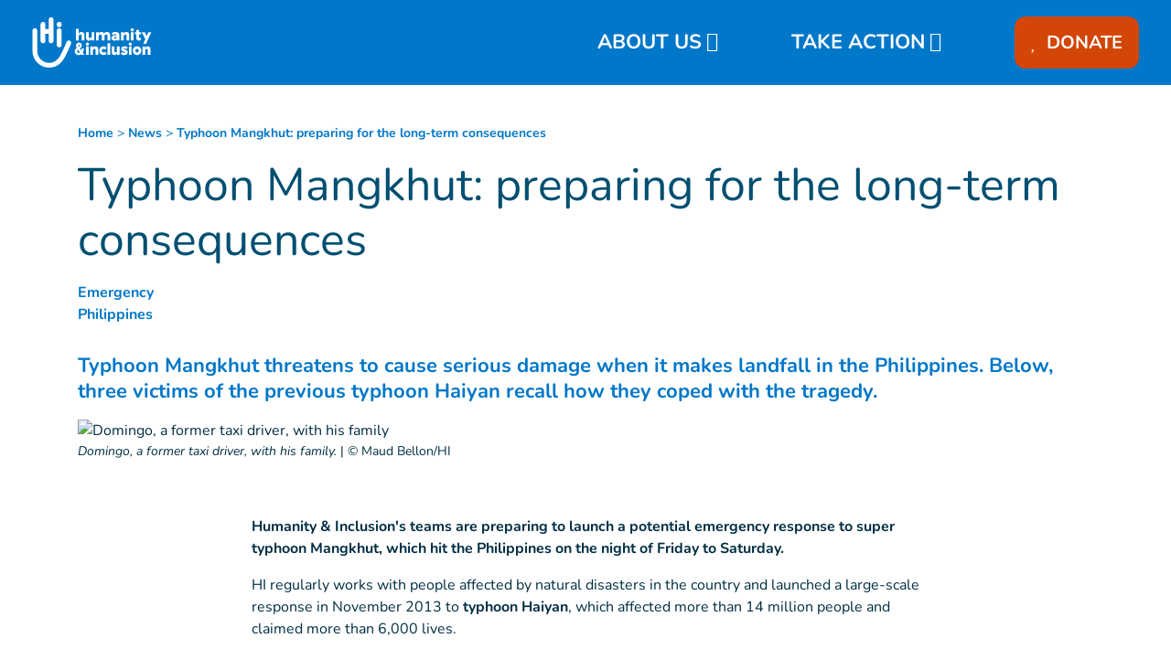

--- FILE ---
content_type: text/html; charset=UTF-8
request_url: https://www.humanity-inclusion.org.uk/en/news/typhoon-mangkhut-preparing-for-the-long-term-consequences
body_size: 32173
content:
<!DOCTYPE html>
 <html lang="en"> <head>   <!-- OneTrust removed --><!-- iRaiser widget --><script src="https://donate.humanity-inclusion.org.uk/libs.iraiser.eu/libs/payment/frame/1.5/IRaiserFrame.js"></script>
    <!-- Extenso no indexation -->      <!-- Google Tag Manager --><script>(function(w,d,s,l,i){w[l]=w[l]||[];w[l].push({'gtm.start':new Date().getTime(),event:'gtm.js'});var f=d.getElementsByTagName(s)[0],
j=d.createElement(s),dl=l!='dataLayer'?'&l='+l:'';j.async=true;j.src='https://www.googletagmanager.com/gtm.js?id='+i+dl;f.parentNode.insertBefore(j,f);
})(window,document,'script','dataLayer','GTM-5BWNTN');</script>
<!-- End Google Tag Manager --><!-- Matomo Tag Manager --><script type="text/javascript">var _mtm = window._mtm = window._mtm || [];_mtm.push({'mtm.startTime': (new Date().getTime()), 'event': 'mtm.Start'});
var d=document, g=d.createElement('script'), s=d.getElementsByTagName('script')[0];g.type='text/javascript'; g.async=true; g.src='https://cdn.matomo.cloud/hi.matomo.cloud/container_Ykp3KsnF.js'; s.parentNode.insertBefore(g,s);
</script><!-- End Matomo Tag Manager --> <meta http-equiv="Content-Type" content="text/html; charset=UTF-8" /> <meta name="viewport" content="width=device-width, initial-scale=1.0, user-scalable=yes" /> <meta http-equiv="X-UA-Compatible" content="IE=edge">   <title>Typhoon Mangkhut: preparing for the long-term consequences | Humanity & Inclusion UK</title>    <meta name="description" content="Typhoon Mangkhut threatens to cause serious damage when it makes landfall in the Philippines. Below, three victims of the previous typhoon recall how they coped with the tragedy." />  <meta name="keywords" content="Humanity & Inclusion is an independent charity supporting disabled and vulnerable people in situations of poverty and exclusion, conflict and disaster. The new name of Handicap International." /> <meta name="generator" content="Humanity & Inclusion" /> <meta name="robots" content="index, follow">  <!-- GEO LOCALISATION --> <meta name="DC.title" content="" />  <meta name="geo.region" content="" /> <meta name="geo.placename" content="" />  <meta name="geo.position" content="" />  <meta name="ICBM" content="" />  <meta property="og:type" content="website" /> <meta property="og:site_name" content="Typhoon Mangkhut: preparing for the long-term consequences" /> <meta property="og:title" content="Typhoon Mangkhut: preparing for the long-term consequences" /> <meta property="og:description" content="Typhoon Mangkhut threatens to cause serious damage when it makes landfall in the Philippines. Below, three victims of the previous typhoon recall how they coped with the tragedy." /> <meta property="og:url" content="https://www.humanity-inclusion.org.uk/en/news/typhoon-mangkhut-preparing-for-the-long-term-consequences" /> <meta property="og:image" content="https://www.humanity-inclusion.org.uk/sn_uploads/federation/news/Philip_Domingo05.jpg" /> <meta property="og:image:type" content="image/jpeg" /> <meta property="og:image:width" content="1110" /> <meta property="og:image:height" content="624" />  <meta name="twitter:card" content="summary" /> <meta name="twitter:site" content="https://www.humanity-inclusion.org.uk/en/news/typhoon-mangkhut-preparing-for-the-long-term-consequences" /> <meta name="twitter:title" content="Typhoon Mangkhut: preparing for the long-term consequences" /> <meta name="twitter:description" content="Typhoon Mangkhut threatens to cause serious damage when it makes landfall in the Philippines. Below, three victims of the previous typhoon recall how they coped with the tragedy." /> <meta name="twitter:image" content="https://www.humanity-inclusion.org.uk/sn_uploads/federation/news/Philip_Domingo05.jpg" /> <meta name="sednove_lg" content="en"> <meta name="sednove_uid" content="594"> <meta name="sednove_url" content="https://www.humanity-inclusion.org.uk/en/news/typhoon-mangkhut-preparing-for-the-long-term-consequences">
 <meta name="sednove_date" content="2026-01-20">		<link rel="canonical" href="https://www.humanity-inclusion.org.uk/en/news/typhoon-mangkhut-preparing-for-the-long-term-consequences" >
                          <link hreflang="en-GB" rel="alternate" href="https://www.humanity-inclusion.org.uk/en/news/typhoon-mangkhut-preparing-for-the-long-term-consequences" />
  <link hreflang="en-US" rel="alternate" href="https://www.hi-us.org/en/news/typhoon-mangkhut-preparing-for-the-long-term-consequences" />
  <link hreflang="fr-FR" rel="alternate" href="https://www.handicap-international.fr/fr/actualites/Philippines-victimes-precedent-typhon-temoignent" />
  <link hreflang="fr-LU" rel="alternate" href="https://www.handicap-international.lu/fr/actualites/typhon-mangkhut-des-consequences-a-long-terme-a-prevoir" />
   <script src="https://code.jquery.com/jquery-3.5.1.min.js" integrity="sha256-9/aliU8dGd2tb6OSsuzixeV4y/faTqgFtohetphbbj0=" crossorigin="anonymous"></script>
 <script>window.jQuery || document.write('<script src="/extenso/module/sed/core/js/jquery-3.5.1.min.js">\x3C/script>')</script> <script type="text/javascript" src="/en/assets/js/sed_site.js"></script> <link href="/en/assets/css/sed_site.css" rel="stylesheet">   <style type="text/css"> [data-sn-id="11408"] a:not(.btn) {	color: #ffffff;}
[data-sn-id="11408"] a:not(.btn):hover {	color: #ffffff;}
@media(min-width:992px){#w_11408 .link-level-3{color:#ffffff;
}
#w_11408.sticky .link-level-3{color:#ffffff;
}
.children-level-3{padding-left:20px;}
#w_11408 .donate_btn>a{ background-color: #d34607 !important;
 padding-top:15px !important; padding-bottom:15px !important; padding-left:18px !important; padding-right:18px !important; border-radius:12px;}
#w_11408 > div > div > nav > ul > li.level-1.donate_btn.d-none.d-lg-block{margin-left:60px;}
#w_11408 > div > div > nav > ul > li:nth-child(2){margin-left:60px;}

}
@media(max-width:991px){#w_11408 .donate_btn>a{ background-color: #d34607 !important;
 padding-top:12px !important; padding-bottom:12px !important; padding-left:10px !important; padding-right:10px !important; border-radius : 12px;}
#w_11408 .level-1.has-children{ margin-top:10px; margin-bottom:20px;}
 #w_11408 .level-1.has-children.open{ text-align:center; margin-bottom:10px; }
 #w_11408 .level-1.has-children.open > ul{ text-align:left; }
 #w_11408 .level-1.has-children{ text-align:center; }
 #w_11408 .level-1.has-children > ul{ text-align:left; }
 .children-level-3{ padding-left:20px;}
}

.fa-heart{ padding-right:5px; font-size:20px;}



.sn-element[data-sn-id="7698"] {	margin-top: 15px;	margin-bottom: 15px;	margin-left: auto;	margin-right: auto;	max-width: 280px;}
.sn-element[data-sn-id="11194"] {	margin-top: 15px;	margin-bottom: 15px;	max-width: 200px;}
.spacer_header{ height:124px}
@media(max-width:1199px){ .spacer_header{ height:119px }
}
.sn-element[data-sn-id="7268"] {	margin-top: 0px;	margin-bottom: 0px;	padding-top: 0px;	padding-bottom: 0px;	z-index: 999;}
.sn-element[data-sn-id="7272"] {	margin-top: -20px;	margin-left: auto;	margin-right: auto;}
#widget_donate{ padding:15px 0;}
@media(min-width:992px){ #widget_donate{ padding:115px 0 0; height:120px; z-index:56; }
}
@media(min-width:1200px){ #widget_donate{ padding:120px 0 0; }
}
.sn-element[data-sn-id="94754ea0700749928fb45a42a0552a78"] {	background-color: #0077c8;}
.sn-element[data-sn-id="5556"] {	z-index: 4;}
.sn-element[data-sn-id="2c807fc3-f61d-4157-8d85-c0fcf73a4ae8"] {	margin-top: 93px;}
.sn-element[data-sn-id="11917"] {	margin-top: 40px;}
.sn-element[data-sn-id="5578"] h1,.sn-element[data-sn-id="5578"] h2,.sn-element[data-sn-id="5578"] h3,.sn-element[data-sn-id="5578"] h4,.sn-element[data-sn-id="5578"] h5,.sn-element[data-sn-id="5578"] h6{	color: #004f71;}
.sn-element[data-sn-id="5578"] {	margin-top: 15px;	margin-bottom: 15px;	color: #004f71;}
h1 { word-wrap: break-word;overflow: hidden; }
.sn-element[data-sn-id="5726"] {	margin-top: 30px;	margin-bottom: 15px;}
.sn-element[data-sn-id="5574"] {	margin-top: 15px;	margin-bottom: 15px;}
.sn-element[data-sn-id="5815"] {	margin-bottom: 30px;}
.sn-element[data-sn-id="caead7d1f01f406ca3feec17d32da92e"] {	margin-bottom: 20px;}
.sn-element[data-sn-id="9333"] {	margin-bottom: 20px;}
.sn-element[data-sn-id="7243"] {	margin-bottom: 30px;}
.sn-element[data-sn-id="6026"] {	margin-top: 20px;	margin-bottom: 40px;}
.sn-element[data-sn-id="7088"] {	margin-top: 20px;	margin-bottom: 20px;}
.sn-element[data-sn-id="7dacbddf0b234d4b8ff5593992cbbc2d"] {	margin-top: 20px;	margin-bottom: 20px;}
.sn-element[data-sn-id="bd4f090ced7449ec8c5370d3f8609cb3"] {	margin-top: 20px;	margin-bottom: 20px;}
.sn-element[data-sn-id="6035"] {	margin-bottom: 15px;}
.sn-element[data-sn-id="3c41935a-65fb-412f-9c0f-f6f9f4d12303"] h1,.sn-element[data-sn-id="3c41935a-65fb-412f-9c0f-f6f9f4d12303"] h2,.sn-element[data-sn-id="3c41935a-65fb-412f-9c0f-f6f9f4d12303"] h3,.sn-element[data-sn-id="3c41935a-65fb-412f-9c0f-f6f9f4d12303"] h4,.sn-element[data-sn-id="3c41935a-65fb-412f-9c0f-f6f9f4d12303"] h5,.sn-element[data-sn-id="3c41935a-65fb-412f-9c0f-f6f9f4d12303"] h6{	color: #ffffff;}
.sn-element[data-sn-id="3c41935a-65fb-412f-9c0f-f6f9f4d12303"] {	margin-top: 40px;	background-color: #0077c8;	color: #ffffff;}
.sn-element[data-sn-id="6c0a5a3c-dd54-4eef-80c7-609dd192c8a8"] {	background-color: #002e43;}
.sn-element[data-sn-id="4e847464-576f-4342-a437-4ade4b55cf73"] {	margin-top: 20px;}
.sn-element[data-sn-id="6571"] {	padding-top: 10px;	padding-right: 80px;}
.sn-element[data-sn-id="6572"] {	margin-top: 25px;	margin-bottom: 25px;	max-width: 200px;}
.sn-element[data-sn-id="6575"] {	padding-top: 10px;}
[data-sn-id="8040"] a:not(.btn) {	color: #ffffff;}
[data-sn-id="8040"] a:not(.btn):hover {	color: #e35205;}
.sn-element[data-sn-id="8040"] h1,.sn-element[data-sn-id="8040"] h2,.sn-element[data-sn-id="8040"] h3,.sn-element[data-sn-id="8040"] h4,.sn-element[data-sn-id="8040"] h5,.sn-element[data-sn-id="8040"] h6{	color: #ffffff;}
.sn-element[data-sn-id="8040"] {	color: #ffffff;}
.sn-element[data-sn-id="6579"] {	padding-top: 10px;	background-color: #004f71;}
.sn-element[data-sn-id="7271"] {	margin-bottom: 20px;}
.sn-element[data-sn-id="85a03179b10a4395b2fdf5d5867a7eeb"] {	background-color: #004f71;}
.sn-element[data-sn-id="2fce1bc7e1ea4891a5abd761b1478268"] {	padding-top: 20px;}
.sn-element[data-sn-id="6573"] h1,.sn-element[data-sn-id="6573"] h2,.sn-element[data-sn-id="6573"] h3,.sn-element[data-sn-id="6573"] h4,.sn-element[data-sn-id="6573"] h5,.sn-element[data-sn-id="6573"] h6{	color: #5bc2e7;}
.sn-element[data-sn-id="6573"] {	color: #5bc2e7;}
.sn-element[data-sn-id="6574"] {	margin-top: 25px;	margin-bottom: 25px;}
.sn-element[data-sn-id="6204"] {	padding-top: 15px;	padding-bottom: 15px;}
.sn-element[data-sn-id="6655df44-937c-43eb-bdd3-88bd37296ebc"] {	max-width: 100%;}
.sn-element[data-sn-id="44388240-5f50-4d85-9333-bafd7f116a26"] {	background-color: #002e43;}
.sn-element[data-sn-id="2bde1e1c-0d6d-4be6-a679-e2705e72a872"] {	margin-top: 20px;}
.sn-element[data-sn-id="11409"] {	padding-top: 10px;}
.sn-element[data-sn-id="11410"] {	padding-right: 80px;}
.sn-element[data-sn-id="11411"] {	margin-top: 25px;	margin-bottom: 25px;	max-width: 200px;}
.sn-element[data-sn-id="11412"] {	padding-top: 10px;}
[data-sn-id="11413"] a:not(.btn) {	color: #ffffff;}
[data-sn-id="11413"] a:not(.btn):hover {	color: #ffffff;}
.sn-element[data-sn-id="11413"] h1,.sn-element[data-sn-id="11413"] h2,.sn-element[data-sn-id="11413"] h3,.sn-element[data-sn-id="11413"] h4,.sn-element[data-sn-id="11413"] h5,.sn-element[data-sn-id="11413"] h6{	color: #ffffff;}
.sn-element[data-sn-id="11413"] {	color: #ffffff;}
.sn-element[data-sn-id="11414"] {	padding-top: 10px;}
.sn-element[data-sn-id="11415"] {	margin-bottom: 20px;}
.sn-element[data-sn-id="cdbec52c-7d99-496b-b6da-77f2bfc53ed8"] {	background-color: #002e43;}
.sn-element[data-sn-id="418165a2-d36c-4b44-95b3-4e403b598a6b"] {	padding-top: 20px;}
.sn-element[data-sn-id="11418"] h1,.sn-element[data-sn-id="11418"] h2,.sn-element[data-sn-id="11418"] h3,.sn-element[data-sn-id="11418"] h4,.sn-element[data-sn-id="11418"] h5,.sn-element[data-sn-id="11418"] h6{	color: #0077c8;}
.sn-element[data-sn-id="11418"] {	margin-top: 25px;	margin-bottom: 25px;	color: #0077c8;}
span.fa.fa-external-link{ display:none;}
.sn-element[data-sn-id="11419"] {	padding-top: 15px;	padding-bottom: 15px;}
.sn-element[data-sn-id="6d3c98ba-d89f-4407-b22d-ceeb7ac05c10"] {	min-height: 1500px!important;	background-color: #002e43;}
.sn-element[data-sn-id="6d3c98ba-d89f-4407-b22d-ceeb7ac05c10"] > .sn-background-container > .sn-background-image {	background-image: url('/sn_uploads/fck/SOUDAN_SUD_Peter_Bol_DT3-footer-1600px.jpg');	background-repeat: no-repeat;	background-size: cover;	background-position: center top;}
.sn-element[data-sn-id="b60f9fb6-a299-4873-8704-b4904fd84313"] {	padding-top: 20px;}
.sn-element[data-sn-id="11420"] {	border-radius: 20px;	margin-top: 20px;	margin-bottom: 7%;	margin-left: auto;	margin-right: auto;	max-width: 180px;	background-color: #ffffff;}

@import url('https://fonts.googleapis.com/css?family=Bitter');
.usine_donate_now .donate_header { max-width: 250px; margin: 0 0 10px; color: #fff;
 font-weight: bold; line-height: 1.2em; background: #d34607;
 padding: 20px 10px 25px 10px; text-align: center; border: 5px solid #fff;
}
.usine_donate_now .size-md{ font-size:26px;}
.usine_donate_now .donate_header a { color: #fff;
}
.usine_donate_now .donate_header a strong{ font-size: 26px; text-transform:uppercase; margin:10px 0; line-height:.7; display:block;}
.usine_donate_now .donate_header p { color: #000;
 font-weight: normal;}
.usine_donate_now .donate_header #donate_result p { margin-top: 15px;}
.usine_donate_now .donate_header .fa{ font-size: 36px; font-weight: inherit; vertical-align:middle;}
.usine_donate_now .donate_header .form { margin-top: 30px;}
.usine_donate_now .donate_header .form .amount_detail{ color: #d34607;
 background: #fff;
 padding: 12px 6px; border-radius: 5px; font-size:21px;}
@media(max-width:1199px) AND (min-width:992px){ .usine_donate_now .donate_header .form .amount_detail{ font-size:17px; }
}
.usine_donate_now .donate_header .form .radio_f{ cursor:pointer; display:block;}
.usine_donate_now .donate_header .form .radio_f:last-child{ padding-right:0;}
.usine_donate_now .donate_header .form .radio_f input:checked + .amount_detail{ color: #fff;
 background: #d2492A ;
 position: relative;}
.usine_donate_now .donate_header .form .radio_f input:checked + .amount_detail:before { position: absolute; content: ''; width: 0; height: 0; top:0; left:50%; transform:translate(-50%,0); border-left: 6px solid transparent; border-right: 6px solid transparent; border-top: 8px solid #d34607;
}
.usine_donate_now .donate_header .form .other_amount input{ border: none; width: 80%; font-weight: normal;}
.usine_donate_now .donate_header .form .other_amount input:focus{ outline: 0;}
.usine_donate_now .donate_header .donate_btn { font-size:24px; color: #fff;
 background: #d2492A ;
 padding: 12px; border: none; border-radius: 5px; margin-top: 20px; margin-bottom: 10px; position: relative; font-weight:bold;}
.usine_donate_now .donate_header .donate_btn:after{ position: absolute; content: '\f105'; font-family: "Font Awesome 5 Pro"; font-size: 1.5em; right: 20px;}
@media screen and (max-width: 992px){ .usine_donate_now{ background: #d34607;
 text-align: center; }
 .usine_donate_now .donate_header { margin: auto; padding: 10px 10px 10px 10px; border: none; }
 .usine_donate_now .donate_header .mobile_icon img { width: 26px; vertical-align:unset; }
}
/*donate urgent*/.usine_donate_urgent{ margin:0 -15px; background:#bf2100;
}
.usine_donate_urgent .w_height{ min-height:116px;}
.usine_donate_urgent .widget_label{ font-family: 'Bitter', serif; color:#FFF;
 font-size:30px; text-shadow: 3px 3px 3px rgba(0,0,0,0.3); font-style:italic;}
.usine_donate_urgent .w_height > *{ padding-right:10px;}
.usine_donate_urgent .w_height > *:last-child{ padding-right:0;}
.usine_donate_urgent form fieldset > *,.usine_donate_urgent form > *{ display:inline-block; vertical-align:middle; margin:2px 0;}
.usine_donate_urgent form fieldset > label{ margin:0;}
.usine_donate_urgent form fieldset > label > .amount_detail{ width: 63px; color: #8e0000;
 background:#FFF;
 font-size:20px; font-weight:bold; padding: 9px 0; text-align: center; border-radius:6px; cursor:pointer;}
.usine_donate_urgent form fieldset > label > input:checked + .amount_detail{ background:#8e0000;
 color:#FFF;
 position:relative; }
.usine_donate_urgent form fieldset > label > input:checked + .amount_detail:before{ position:absolute; top:0; left:50%; transform:translateX(-50%); content:''; border-left:7px transparent solid; border-top:6px #bf2100 solid;
 border-right:7px transparent solid;}
.usine_donate_urgent .amount_detail .input-group{ max-width:190px;}
.usine_donate_urgent .amount_detail input{ padding-right:0; box-shadow:none; border-right:none;}
.usine_donate_urgent .amount_detail input:focus + .input-group-addon{ border-color: #66afe9;
}
.usine_donate_urgent .amount_detail .input-group-addon{ border-left:0; background:#FFF;
 color:#8e0000;
 font-weight:bold; border-top-right-radius:6px; border-bottom-right-radius:6px;}
.usine_donate_urgent .donate_btn{ background:#8e1600;
 color:#FFF;
 font-weight:bold; font-size:27px; display:inline-block; padding:4px 30px; position:relative; white-space:nowrap; border-top-right-radius:4px; border-bottom-right-radius:4px;}
.usine_donate_urgent .donate_btn:after{ content: "\f105"; display: block; font-family: "Font Awesome 5 Pro"; font-size: inherit; text-rendering: auto; -webkit-font-smoothing: antialiased; -moz-osx-font-smoothing: grayscale; position:absolute; right:10px; top:50%; transform:translateY(-50%);}
.usine_donate_urgent .donate_btn:before{ content:''; background:url(/sn_uploads/widgets/hand_red2.png) center bottom no-repeat; background-size:auto 100%; height:120%; width:60px; position:absolute; right: 100%; bottom:0; transform:translateX(46%);}
.usine_donate_urgent .dcell_form .help-block{ color:#FFF;
 font-weight:bold;}
@media (max-width:767px){ .usine_donate_urgent .w_height, .usine_donate_urgent .w_height > *{ display:block; }
 .usine_donate_urgent .w_height > *{ padding:10px 0; text-align:center; }
 .usine_donate_urgent .w_height .dcell_form{ padding:0; }
 .usine_donate_now .donate_header a{ text-decoration:none; vertical-align:text-top; }
 .usine_donate_now .donate_header a strong{ display:inline-block; margin:0; }
 .usine_donate_now .donate_header .fa{ vertical-align:unset; }
 .usine_donate_now .donate_header{ max-width:initial; }
 .usine_donate_now{ margin:0 -15px; }
}
.tag_list span { color: #0077c8;
 white-space: nowrap; font-family: inherit; font-weight: bold; margin-left: 5px; padding-left: 5px; border-left: 1px solid #d6dee4;
}
.tag_list div span:first-of-type { margin-left: 0; padding-left: 0; border-left: 0;}
.country_situation_header { color: #0077c8;
 line-height: 1.3em;}
.country_situation_header{ font-size: 1.5em;}
.news_content h2{ text-transform:none; font-size: 1.625em; font-style: italic;}
.country_situation_header { color: #0077c8;
 line-height: 1.3em;}
.country_situation_header{ font-size: 1.5em;}
.news_content h2{ text-transform:none; font-size: 1.625em; font-style: italic;}
.country_links .btn { white-space: normal;}
.country_page_header .dcell h2 { white-space: nowrap;}
.country_page_header .dcell{ vertical-align: bottom;}
.country_page_header .dcell.more_link { padding-bottom: 10px; text-align: right;}
.country_page_header .dcell.more_link a { color: #0077c8; 
}
.country_page_header .dcell.more_link .fa { font-size: 2em; vertical-align: middle; padding-left: 5px;}
.lastest_story_detail .tag { color: #0077c8;
 white-space: nowrap; font-family: inherit; margin-left: 5px; padding-left: 5px; border-left: 1px solid #d6dee4;
}
.lastest_story_detail .tag:first-of-type { margin-left: 0; padding-left: 0; border-left: 0;}
.lastest_story_detail .col{ margin-bottom:30px;}
@media screen and (max-width:767px){ .lastest_story_detail .news_title{ min-height:initial; }
 .country_page_header .dtable, .country_page_header .dcell { display: block; }
 .country_page_header .dcell.more_link { text-align: left; }
}

#sn_widget_11408 .sticky_container{background-color : #0077c8;
padding : 8px 15px 8px 15px;}
#sn_widget_11408 .menu_container{justify-content : center;align-items : center;flex-wrap : nowrap;}
#sn_widget_11408 .sticky .sticky_container{background-color : #0077c8;
}
@media(max-width:991px){#sn_widget_11408 .mobile_is_open .sticky_container{background-color : #0077c8;
}
#sn_widget_11408 .menu_container{justify-content : center;}
}
#sn_widget_11408 .logo_container{text-align : left;padding : 3px 0px 3px 10px;flex-grow : 1;}
#sn_widget_11408 .logo_styling{width : 150px;}
#sn_widget_11408 .sticky .logo_container{text-align : left;padding : 3px 0px 3px 10px;flex-grow : 1;}
#sn_widget_11408 .sticky .logo_styling{width : 150px;}
@media(max-width:991px){#sn_widget_11408 .mobile_is_open .logo_container{text-align : left;padding : 3px 0px 3px 0px;}
#sn_widget_11408 .mobile_is_open .logo_styling{width : 150px;}
}
#sn_widget_11408 .main_menu{align-items : center;flex-wrap : wrap;flex-direction : row;}
@media(max-width:991px){#sn_widget_11408 .mobile_is_open .main_menu{justify-content : center;align-items : center;flex-direction : column;}
#sn_widget_11408 .mobile_is_open .open_search_container{display : none;}
}
#sn_widget_11408 .level-1{margin : 0px 20px 0px 10px;}
#sn_widget_11408 .link-level-1{color : #ffffff;
font-size : 22px;}
#sn_widget_11408 .link-level-1:hover, #sn_widget_11408 .link-level-1[aria-expanded=true]{color : #fff;
}
#sn_widget_11408 .has-children > .link-level-1:after{content : '\f078'; font-family: 'Font Awesome 5 Pro';;font-weight : 900;margin : 0px 0px 0px 5px;}
#sn_widget_11408 .sticky .link-level-1{color : #ffffff;
}
#sn_widget_11408 .sticky .has-children > .link-level-1:after{content : ; font-family: 'Font Awesome 5 Pro';;font-weight : 900;}
@media(max-width:991px){#sn_widget_11408 .mobile_is_open .link-level-1{color : #fff;
background-color : #0077c8;
}
#sn_widget_11408 .mobile_is_open .link-level-1:hover, #sn_widget_11408 .mobile_is_open .link-level-1[aria-expanded=true]{text-decoration : underline #fff ;
-webkit-text-decoration : underline #fff ;
}
#sn_widget_11408 .mobile_is_open .has-children > .link-level-1:after{content : ; font-family: 'Font Awesome 5 Pro';;font-weight : 900;}
}
#sn_widget_11408 .children-level-2{padding : 5px 10px 10px 10px;background-color : #0077c8;
width : 250px;}
#sn_widget_11408 .link-level-2{padding : 10px 0px 5px 5px;color : #ffffff;
}
#sn_widget_11408 .link-level-2:hover{color : #ffffff;
text-decoration : underline ;-webkit-text-decoration : underline ;}
#sn_widget_11408 .sticky .link-level-2{padding : 10px 0px 5px 5px;}
@media(max-width:991px){#sn_widget_11408 .mobile_is_open .children-level-2{background-color : #0077c8;
}
#sn_widget_11408 .mobile_is_open .link-level-2{color : #ffffff;
}
#sn_widget_11408 .mobile_is_open .link-level-2:hover{color : #ffffff;
text-decoration : underline ;-webkit-text-decoration : underline ;}
}
#sn_widget_11408 .search_input_container{background-color : rgba(255,255,255,.93);padding : 0px 15px 0px 15px;}
#sn_widget_11408 .search_input{font-size : 22px;}
#sn_widget_11917 .breadcrumb_top{background-color : #fff;
padding : 0px;}
#sn_widget_11917 a, #sn_widget_11917 .arrow{font-family : nunito;font-size : 14px;color : #0077c8;
}
#sn_widget_11917 a:hover, #sn_widget_11917 .arrow:hover{font-family : nunito;}
@media(max-width:1199px){#sn_widget_11917 a, #sn_widget_11917 .arrow{font-family : nunito;}
#sn_widget_11917 a:hover, #sn_widget_11917 .arrow:hover{font-family : nunito;}
}
@media(max-width:991px){#sn_widget_11917 a, #sn_widget_11917 .arrow{font-family : nunito;}
#sn_widget_11917 a:hover, #sn_widget_11917 .arrow:hover{font-family : nunito;}
}
@media(max-width:767px){#sn_widget_11917 a, #sn_widget_11917 .arrow{font-family : nunito;}
#sn_widget_11917 a:hover, #sn_widget_11917 .arrow:hover{font-family : nunito;}
}
@media(max-width:575px){#sn_widget_11917 a, #sn_widget_11917 .arrow{font-family : nunito;}
#sn_widget_11917 a:hover, #sn_widget_11917 .arrow:hover{font-family : nunito;}
}
#sn_widget_9100 li::marker{content : ; font-family: 'Font Awesome 5 Pro';;}
#sn_widget_8040 h1, #sn_widget_8040 h2, #sn_widget_8040 h3, #sn_widget_8040 h4, #sn_widget_8040 h5, #sn_widget_8040 h6, #sn_widget_8040 p{color : #e35205;
}
#sn_widget_6579 h1, #sn_widget_6579 h2, #sn_widget_6579 h3, #sn_widget_6579 h4, #sn_widget_6579 h5, #sn_widget_6579 h6, #sn_widget_6579 p{color : #5bc2e7;
}
#sn_widget_6573 h1, #sn_widget_6573 h2, #sn_widget_6573 h3, #sn_widget_6573 h4, #sn_widget_6573 h5, #sn_widget_6573 h6, #sn_widget_6573 p{color : #ffffff;
}
#sn_widget_6204 .w_horizontal_menu_one_level > .menu_list{justify-content : center;align-items : center;flex-flow : row;}
#sn_widget_6204 .level-1{margin : 0px 5px 0px 5px;}
#sn_widget_6204 .link-level-1{color : #ffffff;
transition : all .3s cubic-bezier(.3,0,.2,1);}
@media(max-width:767px){#sn_widget_6204 .w_horizontal_menu_one_level > .menu_list{justify-content : center;align-items : center;flex-flow : column;}
}
#sn_widget_11410 h1, #sn_widget_11410 h2, #sn_widget_11410 h3, #sn_widget_11410 h4, #sn_widget_11410 h5, #sn_widget_11410 h6, #sn_widget_11410 p{color : #ffffff;
}
#sn_widget_11413 h1, #sn_widget_11413 h2, #sn_widget_11413 h3, #sn_widget_11413 h4, #sn_widget_11413 h5, #sn_widget_11413 h6, #sn_widget_11413 p{color : #fffff;
}
#sn_widget_11413 a:hover{color : #fffff;
}
#sn_widget_11414 h1, #sn_widget_11414 h2, #sn_widget_11414 h3, #sn_widget_11414 h4, #sn_widget_11414 h5, #sn_widget_11414 h6, #sn_widget_11414 p{color : #5bc2e7;
}
#sn_widget_11416 {font-weight : bold;text-align : center;}
#sn_widget_11417 h1, #sn_widget_11417 h2, #sn_widget_11417 h3, #sn_widget_11417 h4, #sn_widget_11417 h5, #sn_widget_11417 h6, #sn_widget_11417 p{color : #ffffff;
}
#sn_widget_11417 li::marker{content : ; font-family: 'Font Awesome 5 Pro';;}
#sn_widget_11419 .w_horizontal_menu_one_level > .menu_list{justify-content : center;align-items : center;flex-flow : row;}
#sn_widget_11419 .level-1{margin : 0px 5px 0px 5px;}
#sn_widget_11419 .link-level-1{color : #ffffff;
transition : all .3s cubic-bezier(.3,0,.2,1);}
@media(max-width:767px){#sn_widget_11419 .w_horizontal_menu_one_level > .menu_list{justify-content : center;align-items : center;flex-flow : column;}
}
 </style>    <script> requirejs.config({ paths: {  "google": "https://maps.googleapis.com/maps/api/js?key=AIzaSyCL5bNoB7znTiOQZZ5RTeau6JVoe98z-wk",
 "ace": "//cdnjs.cloudflare.com/ajax/libs/ace/1.4.9/",
 "slider" : "//cdnjs.cloudflare.com/ajax/libs/bxslider/4.2.15/jquery.bxslider.min",
 "jquery": "//code.jquery.com/jquery-3.5.1.min",
 "validate" : "//cdnjs.cloudflare.com/ajax/libs/jquery-validate/1.19.0/jquery.validate.min",
 "form": "//malsup.github.io/jquery.form",
 "owl-carousel2": "//cdnjs.cloudflare.com/ajax/libs/OwlCarousel2/2.2.1/owl.carousel.min",
 "pinterest" : "//assets.pinterest.com/js/pinit",
 "share":"//w.sharethis.com/button/buttons",
 "geocomplete":"//cdnjs.cloudflare.com/ajax/libs/geocomplete/1.7.0/jquery.geocomplete",
 "clndr":"/js/site_calendar/clndr", "under":"//cdnjs.cloudflare.com/ajax/libs/underscore.js/1.11.0/underscore",
 "moment":"/js/site_calendar/moment", "js.cookie":"https://cdn.jsdelivr.net/npm/js-cookie@2/src/js.cookie.min",
 "touch-punch":"//cdnjs.cloudflare.com/ajax/libs/jqueryui-touch-punch/0.2.3/jquery.ui.touch-punch.min",
 "chosen":"/en/assets/js/chosen" },
 shim: { 'geocomplete': ['jquery'], }
  });
  </script> </head> <body  class="sed_site_page"> <!-- Google Tag Manager (noscript) --><noscript><iframe src="https://www.googletagmanager.com/ns.html?id=GTM-5BWNTN"
height="0" width="0" style="display:none;visibility:hidden"></iframe></noscript><!-- End Google Tag Manager (noscript) --> <div class="sn-foreground-color sn-background"></div> 	<a class="sr-only sr-only-focusable" href="#main" id="top"><span class="sn_pencil" data-sn_uid="849">Goto main content</span></a>
  <div   class="sn-element container-fluid "  data-sn-type="container" data-sn-id="9f189905-c520-45d2-886f-bc0915f52116"     >   <div   class="sn-element row "  data-sn-type="row" data-sn-id="8ab17397-557c-4e02-ae09-583c0ccbc264"     >   <div   class="sn-element col-12 col-sm-12 col-md-12 col-lg-10 col-xl-12 "  data-sn-type="column" data-sn-id="676b1052-5496-4063-9c7f-ed60e92a2db9"     >  <div    data-sn-json-csseditor="1" class=" sn-element sn_widget "  data-sn-type="widget" data-sn-id="11408"  data-sn-code="w_site_sticky_menu"   data-sn-name="Sticky menu" data-sn-nbview="0"        >  <div class="sn-element-content" id="sn_widget_11408"><style> #w_11408 .sticky_container{ transition:all .2s cubic-bezier(.3,0,.2,1); position:relative; z-index: 99; }
 #w_11408 .menu_container{ display:flex; }
 #w_11408 .main_menu{ list-style:none; margin:0; padding:0; }
 #w_11408 .main_menu ul{ list-style:none; margin:0; }
 #w_11408 .main_menu{ display:flex; }
 #w_11408 .link-level-1{ transition:all .25s cubic-bezier(.3,0,.2,1); }
 /*level 1*/ #w_11408 .main_menu > .level-1{ position:relative; }
 #w_11408 .link-level-1{ animation:all .2s cubic-bezier(.3,0,.2,1); }
 #w_11408 .has-children > .link-level-1:after{ font-family: Font Awesome\ 5 Pro; -moz-osx-font-smoothing: grayscale; -webkit-font-smoothing: antialiased; display: inline-block; font-style: normal; font-variant: normal; text-rendering: auto; line-height: 1; }
 /*level 2*/ #w_11408 .children-level-2{ display:none; position:absolute; top:100%; left:0; z-index:1; }
  #w_11408 .main_menu .level-2 > .link-level-2{ display:block; transition:all .25s cubic-bezier(.3,0,.2,1); }
 /*any levels after*/ #w_11408 .main_menu .active{ font-weight:bold; }
 /**/  #w_11408 .search_input_container{ z-index:1; display:none; position:absolute; top:0; left:0; height:100%; width:100%; animation: w_11408_fade_in 300ms cubic-bezier(.3,0,.2,1); flex-wrap: nowrap; align-items:center; }
 #w_11408 .search_input_container .input_container{ flex-grow:1; height:100%; }
 #w_11408 .search_input_container form{ height:100%; }
 #w_11408 .search_input{ background:none; border:none; outline:none; box-shadow:none; width:100%; height:100%; }
 @keyframes w_11408_fade_in{ 0%{ opacity:0; }
 100%{ opacity:1; }
 }
 @keyframes w_11408_menu_appear{ 0%{ opacity:0; top:-20px; }
 100%{ opacity:1; top:0; }
 }
 /*mobile*/ #w_11408 .toggle_mobile_container{ display:none; transition:top .25s cubic-bezier(.3,0,.2,1); top:0; flex-shrink:1; }
 #w_11408 .close_mobile{ display:none; }
 #w_11408 .placeholder_row{ visibility:hidden; }
 @media(max-width:991px){ #w_11408 .toggle_mobile_container{ display:block; position:relative; z-index:1; }
 #w_11408 .logo_container{ z-index:1; }
 #w_11408 .placeholder_row,
 #w_11408 .menu_container .nav_container{ display:none; }
 #w_11408 .children-level-2{ position:static; width:auto; }
 #w_11408.mobile_is_open .menu_container .nav_container{ width:100%; display:block; order: 3; animation:w_11408_slide_right .2s cubic-bezier(.3,0,.2,1); position:relative; left:0; }
 #w_11408 .menu_container{ flex-wrap:wrap; }
 #w_11408.mobile_is_open > .sticky_container{ position:fixed; top:0; left:0; right:0; bottom:0; overflow:auto; }
 }
 @keyframes w_11408_slide_right{ 0%{ left:-10%; }
 100%{ left:0; }
 }
 /**/ /*sticky*/ #w_11408 .sticky_container{ position:fixed; top:0; left:0; right:0; }

 #w_11408.sticky .sticky_container{ position:fixed; top:0; left:0; right:0; }
 #w_11408 .logo{ display:block; }

 #w_11408.sticky .logo_sticky{ display:block; }
 #w_11408.sticky .logo{ display:none; }
 #w_11408 .logo_sticky{ display:none; }

 /**/ /*hidden_sticky_menu*/ #w_11408.hidden_sticky_menu{ /* -webkit-transition: opacity 600ms linear; transition: opacity 600ms linear; opacity: 0; */ -webkit-transition: -webkit-transform 300ms ease; transition: -webkit-transform 300ms ease;  -webkit-transform: translateY(-100%); -ms-transform: translateY(-100%); transform: translateY(-100%); }
 #w_11408{ /* -webkit-transition: opacity 600ms linear; transition: opacity 600ms linear; */ opacity: 1; visibility: visible; -webkit-transition: -webkit-transform 300ms ease; transition: -webkit-transform 300ms ease; }
</style><div id="w_11408"> <div class="sticky_container"> <div class="menu_container">  <div class="logo_container d-flex"><a class="d-block" href="/en/index" target="">  <img class="logo logo_styling img-fluid" src="/sn_uploads/fck/Logo_Hi_Small_EN_Horiz_white_rgb.svg" alt="Humanity & Inclusion UK" title=""/>  <img class="logo_sticky logo_styling img-fluid" src="/sn_uploads/fck/Logo_Hi_Small_EN_Horiz_white_rgb.svg" alt="Humanity & Inclusion UK" title=""/>   </a></div>  <nav class="nav_container">  

<ul class='main_menu'> <li class="level-1 has-children "> <a href="javascript:void(0)" class="link-level-1"><span class="link_text">ABOUT US</span></a> <ul class="children-level-2">  <li class="level-2 has-children "> <a href="/en/about/index" class="link-level-2"><span class="link_text">ABOUT HI</span></a> <ul class="children-level-3">    <li class="level-3 "> <a class="link-level-3" href="/en/about/our-mission"><span class="link_text">Our mission</span></a> </li>     <li class="level-3 "> <a class="link-level-3" href="/en/about/awards"><span class="link_text">Awards</span></a> </li>     <li class="level-3 "> <a class="link-level-3" href="/en/about/our-history"><span class="link_text">History</span></a> </li>   <li class="level-3 has-children "> <a href="/en/action/index" class="link-level-3"><span class="link_text">Areas of action</span></a> <ul class="children-level-4">  </ul> </li>  <li class="level-3 has-children "> <a href="/en/country/index" class="link-level-3"><span class="link_text">Where we work</span></a> <ul class="children-level-4">  </ul> </li>    <li class="level-3 "> <a class="link-level-3" href="/en/projects/index"><span class="link_text">UK-funded projects</span></a> </li>   </ul> </li>  <li class="level-2 has-children "> <a href="/en/news/index" class="link-level-2"><span class="link_text">LATEST NEWS</span></a> <ul class="children-level-3">  <li class="level-3 "> <a href="/en/press/index" class="link-level-3"><span class="link_text">Press Office</span></a> <ul class="children-level-4">  </ul> </li>    <li class="level-3 "> <a class="link-level-3" href="/en/stories/index"><span class="link_text">Photo stories</span></a> </li>     <li class="level-3 "> <a class="link-level-3" href="/en/reports/index"><span class="link_text">Reports</span></a> </li>   </ul> </li>  <li class="level-2 has-children "> <a href="/en/accountability/index" class="link-level-2"><span class="link_text">ACCOUNTABILITY</span></a> <ul class="children-level-3">    <li class="level-3 "> <a class="link-level-3" href="/en/accountability/finances"><span class="link_text">Finances</span></a> </li>     <li class="level-3 "> <a class="link-level-3" href="/en/accountability/our-uk-team"><span class="link_text">UK team</span></a> </li>     <li class="level-3 "> <a class="link-level-3" href="/en/accountability/the-hi-network"><span class="link_text">The HI network</span></a> </li>   </ul> </li>    <li class="level-2 "> <a class="link-level-2" href="/en/work-with-us/uk-jobs"><span class="link_text">WORK WITH US</span></a> </li>   </ul> </li>  <li class="level-1 has-children "> <a href="javascript:void(0)" class="link-level-1"><span class="link_text">TAKE ACTION</span></a> <ul class="children-level-2">  <li class="level-2 has-children "> <a href="/en/appeals/index" class="link-level-2"><span class="link_text">EMERGENCY APPEALS</span></a> <ul class="children-level-3">    <li class="level-3 "> <a class="link-level-3" href="/en/children-christmas-appeal"><span class="link_text">Christmas appeal</span></a> </li>     <li class="level-3 "> <a class="link-level-3" href="/en/gaza-crisis"><span class="link_text">Gaza crisis</span></a> </li>     <li class="level-3 "> <a class="link-level-3" href="/en/ukraine-emergency"><span class="link_text">Ukraine crisis</span></a> </li>     <li class="level-3 "> <a class="link-level-3" href="/en/sudan-crisis"><span class="link_text">Sudan crisis</span></a> </li>   </ul> </li>  <li class="level-2 has-children "> <a href="/en/donate/index" class="link-level-2"><span class="link_text">WAYS TO DONATE</span></a> <ul class="children-level-3">    <li class="level-3 "> <a class="link-level-3" href="/en/donate/give-monthly"><span class="link_text">Give monthly</span></a> </li>     <li class="level-3 "> <a class="link-level-3" href="/en/fundraise/index"><span class="link_text">Fundraising events</span></a> </li>     <li class="level-3 "> <a class="link-level-3" href="/en/give-in-your-will"><span class="link_text">Give in your will</span></a> </li>     <li class="level-3 "> <a class="link-level-3" href="/en/donate-in-memory-of-a-loved-one"><span class="link_text">Donate in memory</span></a> </li>   </ul> </li>  <li class="level-2 has-children "> <a href="/en/partnerships/index" class="link-level-2"><span class="link_text">PARTNER WITH US</span></a> <ul class="children-level-3">    <li class="level-3 "> <a class="link-level-3" href="/en/partnerships/philanthropists"><span class="link_text">Philanthropists</span></a> </li>     <li class="level-3 "> <a class="link-level-3" href="/en/partnerships/trusts-and-foundations"><span class="link_text">Trusts & Foundations</span></a> </li>     <li class="level-3 "> <a class="link-level-3" href="/en/partnerships/companies"><span class="link_text">Companies</span></a> </li>   </ul> </li>  <li class="level-2 has-children "> <a href="/en/campaign/index" class="link-level-2"><span class="link_text">CAMPAIGN WITH US</span></a> <ul class="children-level-3">    <li class="level-3 "> <a class="link-level-3" href="/en/campaign/red-line-for-gaza"><span class="link_text">Red Line For Gaza</span></a> </li>     <li class="level-3 "> <a class="link-level-3" href="/en/campaign/stop-bombing-civilians-sign-the-petition"><span class="link_text">Stop Bombing Civilians</span></a> </li>     <li class="level-3 "> <a class="link-level-3" href="/en/campaign/prosthetics-for-life"><span class="link_text">Prosthetics For Life</span></a> </li>   </ul> </li>  </ul> </li>  <li class="level-1 donate_btn d-lg-block d-none homepage"><a class="link-level-1" target="" href="https://donate.humanity-inclusion.org.uk/b?cid=1&amount=750&frequency=regular&lang=en_EN"><span class="link_text"><span aria-hidden="true" class="icon fa-regular fa-heart"></span> DONATE</span></a></li>
 </ul> </nav> <div class="toggle_mobile_container"> <a href="javascript:void(0)" class="btn btn-link link-level-1 open_mobile" title="Open menu"> <span class="far fa-bars" aria-hidden="true"></span> </a> <a href="javascript:void(0)" class="btn btn-link link-level-1 close_mobile" title="Close menu"> <span class="fal fa-times" aria-hidden="true"></span> </a> </div>  </div>  </div></div><script>  /*sticky*/ $(window).on('scroll.w_11408',function(event){ if($(this).scrollTop() > 0){ if(!$('#w_11408').hasClass('sticky')){ $('#w_11408').addClass('sticky').attr('data-stickied-top', true);
 }
 }else{ $('#w_11408').removeClass('sticky').removeAttr('data-stickied-top');
 }
 });
 /**/   require(["/en/toolbox/module/sed/site_menu/widget/w_site_sticky_menu/sed_site_sticky_menu.js"], function(app) { if(app){ app.init({ wuid: '11408', menu_level_3_collapsed : 'no' });
 }
 });
</script></div>     </div> </div> </div> </div> <div   class="sn-element container hidden-print d-none hidden-print d-none "  data-sn-type="container" data-sn-id="b271d661-070b-47be-b268-6ab342a5bdd2"     >   <div   class="sn-element row "  data-sn-type="row" data-sn-id="c838c2f6-4015-4a2d-9441-cf075d2d022d"     >   <div   class="sn-element col-12 col-sm-12 col-md-12 col-lg-9 col-xl-9 "  data-sn-type="column" data-sn-id="2b43cb59-d176-485d-a60a-041644ec5da4"     >   <div   class="sn-element row "  data-sn-type="row" data-sn-id="4a36aab3-8adf-4f59-a679-51ef14e2da66"     >   <div   class="sn-element col-12 col-sm-12 col-md-5 col-lg-5 col-xl-5 "  data-sn-type="column" data-sn-id="857b7f5c-c0b1-4421-85a2-06075bce11c1"     >  <div    data-sn-json-csseditor="0" class=" sn-element sn_widget hidden-sm hidden-md hidden-lg d-md-none "  data-sn-type="widget" data-sn-id="7698"  data-sn-code="usine_mega_drop_down_navigation"   data-sn-name="Mega drop down navigation" data-sn-nbview="0"        >  <div class="sn-element-content" id="sn_widget_7698"> <style> #w_7177 ul{ list-style:none; padding:0; margin:0; }
 #w_7177 > ul{ display:table; width:66.6667%; }
 #w_7177 > ul > li{ display:table-cell; vertical-align:middle; padding:12px 0; }
 /*link level 1*/ #w_7177 > ul > li > a{ color:#FFF;
 font-size: 26px; display:table; width:100%; text-align:center; text-transform:uppercase; }
 #w_7177 > ul > li > a > span{ display:table-cell; vertical-align:middle; padding:0 20px; }
 #w_7177 > ul > li:first-child > a > span{ padding-left:0; }
 #w_7177 > ul > li:first-child > a{ border-left:none; }
 #w_7177 > ul > li:last-child > a > span{ padding-right:0; }
 /**/ /*mega dropdown*/ #w_7177 > ul > li > ul{ display:none; position:absolute; top:100%; left:0; width:100%; background:#34495e;
 z-index:99; padding-top:40px; }
 #w_7177 > ul > li.open > ul{ display:block; }
 #w_7177 > ul > li > ul:after{ content:''; display:table; clear:both; }
 #w_7177 > ul > li > ul > li{ float:left; width:25%; margin:0 0 40px; padding:0 20px; border-left:2px solid #2c3e53;
 }
 #w_7177 > ul > li > ul > li.close_dropdown{ border:none; padding:0px; margin:0; float:none; width:auto; position:absolute; bottom:0; right:0; }
 #w_7177 > ul > li > ul > li.close_dropdown > a{ padding:7px 12px; display:block; background:#2c3e53;
 color:#009cde;
 font-size:12px; position:relative; }
 #w_7177 > ul > li > ul > li:first-child{ border:none; }
 #w_7177 > ul > li > ul > li:nth-child(4n+1){ clear:both; border:none; }
 /**/ /*link level-2*/ #w_7177 > ul > li > ul > li > a{ color:#FFF;
 font-weight:700; font-size:18px; display:block; padding-bottom:12px; text-decoration:none; }
 /*link level-3*/ #w_7177 > ul > li > ul > li > ul{ padding-left:10px; }
 #w_7177 > ul > li > ul > li > ul > li > a{ color:#FFF;
 font-weight:700; font-size:16px; display:block; position:relative; }
 #w_7177 > ul > li > ul > li > ul > li > a:before{ content:''; position:absolute; left:-10px; top:8px; width:4px; height:4px; border-radius:50%; background:#009cde;
 }
 /**/ #w_7177 .btn_mobile_menu_container{ display:none; }
 @media(max-width:991px){ #w_7177 > ul{ width:100%; }
 }
 @media(max-width:767px){ #w_7177 .btn_mobile_menu_container{ display:block; text-align:right; }
 #w_7177 .btn_mobile_menu_container > a{ font-size:28px; color:#0077c8;
 transition:all .2s cubic-bezier(.3,0,.2,1); }
 #w_7177 .btn_mobile_menu_container > a.open{ color:#FFF;
 background:#0077c8;
 }
 #w_7177 > ul{ display:none; }
 #w_7177 > ul.mobile_open{ display:block; }
 #w_7177 > ul > li{ display:block; border-bottom:1px solid #ececef;
 position:relative; left:-100%; transition:left .3s cubic-bezier(.3,0,.2,1); }
 #w_7177 > ul > li > ul{ position:relative; padding:20px 0 10px; }
 #w_7177 > ul > li > a > span,
 #w_7177 > ul > li > a{ padding:0; border:none; }
 #w_7177 > ul > li > ul > li:first-child,
 #w_7177 > ul > li > ul > li{ float:none; width:auto; border:none; padding:20px 0; margin:0 20px; border-bottom:2px solid #2c3e53;
 }
 #w_7177 > ul > li > ul > li.close_dropdown{ display:none; }
 #w_7177 > ul > li > a{ color:#0077c8;
 }
 #w_7177 .mobile_logo{ max-width:280px; width:100%; height:auto; }
 }
</style><nav id="w_7177"> <div class="dtable hidden-sm hidden-md hidden-lg"> <div class="dcell">  <a href="/en/index-old"><img class="mobile_logo" src="/sn_uploads/fck/Logo_Hi_Small_EN_Horiz_blue_rgb.svg?maxw=600" alt="Humanity & Inclusion logo" /></a>  </div> <div class="dcell dcell-minwidth"> <div class="btn_mobile_menu_container ml-sm"> <a href="javascript:void(0)" class="btn btn-link btn_mobile_menu"> <span aria-hidden="true" class="fa fa-bars"></span><span class="sr-only"><span class="sn_pencil" data-sn_uid="1217">Navigation</span></span> </a> </div> </div> </div>  

<ul class='menu_w_7177'> <li class="level-1 has-children "> <a href="javascript:void(0)" class="link-level-1"><span class="link_text">About us</span></a> <ul class="children-level-2">  <li class="level-2 has-children "> <a href="/en/about/index" class="link-level-2"><span class="link_text">About HI</span></a> <ul class="children-level-3">    <li class="level-3 "> <a class="link-level-3" href="/en/about/our-history"><span class="link_text">History</span></a> </li>     <li class="level-3 "> <a class="link-level-3" href="/en/about/awards"><span class="link_text">Awards</span></a> </li>     <li class="level-3 "> <a class="link-level-3" href="/en/accountability/finances"><span class="link_text">Finances</span></a> </li>   </ul> </li>  <li class="level-2 has-children "> <a href="/en/action/index" class="link-level-2"><span class="link_text">Areas of action</span></a> <ul class="children-level-3">    <li class="level-3 "> <a class="link-level-3" href="/en/action/rehabilitation"><span class="link_text">Rehabilitation</span></a> </li>     <li class="level-3 "> <a class="link-level-3" href="/en/action/emergencies"><span class="link_text">Emergencies</span></a> </li>     <li class="level-3 "> <a class="link-level-3" href="/en/action/explosive-weapons"><span class="link_text">Explosive weapons</span></a> </li>     <li class="level-3 "> <a class="link-level-3" href="/en/action/health-and-prevention"><span class="link_text">Health and prevention</span></a> </li>     <li class="level-3 "> <a class="link-level-3" href="/en/action/inclusion"><span class="link_text">Inclusion</span></a> </li>     <li class="level-3 "> <a class="link-level-3" href="/en/action/disability-rights"><span class="link_text">Disability rights</span></a> </li>     <li class="level-3 "> <a class="link-level-3" href="/en/action/disability-the-global-picture"><span class="link_text">Disability worldwide</span></a> </li>   </ul> </li>  <li class="level-2 has-children "> <a href="javascript:void(0)" class="link-level-2"><span class="link_text">People</span></a> <ul class="children-level-3">    <li class="level-3 "> <a class="link-level-3" href="/en/accountability/our-uk-team"><span class="link_text">Our UK team</span></a> </li>     <li class="level-3 "> <a class="link-level-3" href="/en/about/our-ambassadors"><span class="link_text">Ambassadors</span></a> </li>     <li class="level-3 "> <a class="link-level-3" href="/en/our-fundraising-superstars"><span class="link_text">Our supporters</span></a> </li>     <li class="level-3 "> <a class="link-level-3" href="/en/the-amazing-people-we-support"><span class="link_text">The people we support</span></a> </li>     <li class="level-3 "> <a class="link-level-3" href="/en/work-with-us/uk-jobs"><span class="link_text">Work with us</span></a> </li>   </ul> </li>  </ul> </li>  <li class="level-1 has-children "> <a href="javascript:void(0)" class="link-level-1"><span class="link_text">Our impact</span></a> <ul class="children-level-2">  <li class="level-2 has-children "> <a href="/en/country/index" class="link-level-2"><span class="link_text">Where we work</span></a> <ul class="children-level-3">    <li class="level-3 "> <a class="link-level-3" href="/en/country/index"><span class="link_text">Countries we work in</span></a> </li>     <li class="level-3 "> <a class="link-level-3" href="/en/country/united-kingdom"><span class="link_text">UK activities</span></a> </li>   </ul> </li>  <li class="level-2 has-children "> <a href="/en/projects/index" class="link-level-2"><span class="link_text">Special projects</span></a> <ul class="children-level-3">    <li class="level-3 "> <a class="link-level-3" href="/en/projects/rehabilitation-in-emergencies"><span class="link_text">Rehabilitation in emergencies</span></a> </li>     <li class="level-3 "> <a class="link-level-3" href="/en/projects/inclusive-futures"><span class="link_text">Inclusive Futures</span></a> </li>     <li class="level-3 "> <a class="link-level-3" href="/en/projects/peoples-postcode-lottery"><span class="link_text">People's Postcode Lottery</span></a> </li>     <li class="level-3 "> <a class="link-level-3" href="/en/projects/disability-data-in-humanitarian-action"><span class="link_text">Disability Data in Humanitarian Action</span></a> </li>     <li class="level-3 "> <a class="link-level-3" href="/en/projects/growing-together-inclusive-safe-spaces-to-play-for-vulnerable-children"><span class="link_text">Growing together</span></a> </li>   </ul> </li>  <li class="level-2 has-children "> <a href="javascript:void(0)" class="link-level-2"><span class="link_text">News</span></a> <ul class="children-level-3">    <li class="level-3 "> <a class="link-level-3" href="/en/news/index"><span class="link_text">Latest news</span></a> </li>     <li class="level-3 "> <a class="link-level-3" href="/en/press/press-releases"><span class="link_text">Press releases</span></a> </li>     <li class="level-3 "> <a class="link-level-3" href="/en/reports/index"><span class="link_text">Reports</span></a> </li>     <li class="level-3 "> <a class="link-level-3" href="/en/stories/ukraine-crisis-psychological-impact"><span class="link_text">Photo stories</span></a> </li>     <li class="level-3 "> <a class="link-level-3" href="/en/hi-from-the-field"><span class="link_text">HI from the field</span></a> </li>     <li class="level-3 "> <a class="link-level-3" href="/en/sign-up-for-email-updates"><span class="link_text">Email newsletter</span></a> </li>   </ul> </li>  </ul> </li>  <li class="level-1 has-children "> <a href="javascript:void(0)" class="link-level-1"><span class="link_text">How you can help</span></a> <ul class="children-level-2">  <li class="level-2 has-children "> <a href="https://donate.humanity-inclusion.org.uk/b?cid=1&amount=850&frequency=regular&lang=en_EN" class="link-level-2"><span class="link_text">Donate</span></a>
 <ul class="children-level-3">  <li class="level-3 "><a class="link-level-3" target="" href="https://donate.humanity-inclusion.org.uk/b?cid=1&amount=850&frequency=regular&lang=en_EN"><span class="link_text">Make a donation today</span></a></li>
    <li class="level-3 "> <a class="link-level-3" href="/en/gaza-crisis"><span class="link_text">Gaza crisis</span></a> </li>     <li class="level-3 "> <a class="link-level-3" href="/en/sudan-crisis"><span class="link_text">Sudan crisis</span></a> </li>     <li class="level-3 "> <a class="link-level-3" href="/en/ukraine-emergency"><span class="link_text">Ukraine crisis</span></a> </li>     <li class="level-3 "> <a class="link-level-3" href="/en/yemen-crisis"><span class="link_text">Yemen crisis</span></a> </li>     <li class="level-3 "> <a class="link-level-3" href="/en/donate/supporter-promise"><span class="link_text">Our promise to you</span></a> </li>   </ul> </li>  <li class="level-2 has-children "> <a href="/en/campaign/index" class="link-level-2"><span class="link_text">Campaign</span></a> <ul class="children-level-3">    <li class="level-3 "> <a class="link-level-3" href="/en/after-the-news"><span class="link_text">After the News</span></a> </li>     <li class="level-3 "> <a class="link-level-3" href="/en/campaign/stop-bombing-civilians"><span class="link_text">Stop Bombing Civilians</span></a> </li>   </ul> </li>  <li class="level-2 has-children "> <a href="/en/fundraise/index" class="link-level-2"><span class="link_text">Fundraise</span></a> <ul class="children-level-3">    <li class="level-3 "> <a class="link-level-3" href="/en/fundraise/challenge-yourself"><span class="link_text">Your own challenge</span></a> </li>     <li class="level-3 "> <a class="link-level-3" href="/en/fundraise/make-every-step-count-with-a-fundraising-walk"><span class="link_text">Fundraising walks</span></a> </li>     <li class="level-3 "> <a class="link-level-3" href="/en/fundraise/quiz-for-humanity-inclusion"><span class="link_text">Host a quiz</span></a> </li>     <li class="level-3 "> <a class="link-level-3" href="/en/take-action-in-your-school"><span class="link_text">Take action in your school</span></a> </li>   </ul> </li>  <li class="level-2 has-children "> <a href="javascript:void(0)" class="link-level-2"><span class="link_text">More ways to help</span></a> <ul class="children-level-3">    <li class="level-3 "> <a class="link-level-3" href="/en/partnerships/partnerships-and-philanthropy"><span class="link_text">Partnerships & Philanthropy</span></a> </li>     <li class="level-3 "> <a class="link-level-3" href="/en/give-in-your-will"><span class="link_text">Give in your will</span></a> </li>     <li class="level-3 "> <a class="link-level-3" href="/en/donate-in-memory-of-a-loved-one"><span class="link_text">Donate in memory</span></a> </li>     <li class="level-3 "> <a class="link-level-3" href="/en/volunteer-your-time"><span class="link_text">Volunteer</span></a> </li>   </ul> </li>  </ul> </li> </ul></nav><script> (function(){ var timeout_hover; $('#w_7177 > ul > li > ul').prev('a').attr('aria-haspopup', true).attr('aria-expanded', false)
 .parent('li').hover(function(){ if(window.innerWidth > 767){ clearTimeout(timeout_hover); $("#donation_detail").addClass("hidden");
 $(".usine_donate_now .donate_header .fa-angle-down").removeClass("hidden"); $(".usine_donate_now .donate_header .fa-angle-up").addClass("hidden"); $(this).siblings().removeClass('open').children('a').attr('aria-expanded', false); $(this).addClass('open').children('a').attr('aria-expanded', true); }
  }, function(){ if(window.innerWidth > 767){ var $this = $(this); timeout_hover = setTimeout(function(){ $this.removeClass('open').children('a').attr('aria-expanded', false); },200);
 }
  });
  $('#w_7177 > ul > li > ul').prev('a').on('click', function(){ var $li = $(this).parent('li'); if($(this).next('ul').css('display') == 'none'){ $li.siblings().removeClass('open').children('a').attr('aria-expanded', false); $li.addClass('open').children('a').attr('aria-expanded', true); }else{ $li.removeClass('open').children('a').attr('aria-expanded', false); }
 });
  //link on second level are always group, focus on their first child link on click (or enter key press)
 $('#w_7177 > ul > li > ul > li > a').on('click', function(){ $(this).next('ul').children('li').first().children('a').focus(); });
  $('#w_7177 > ul > li > ul').append('<li class="close_dropdown"><a href="javascript:void(0)">CLOSE NAVIGATION <span aria-hidden="true" class="fa fa-times"></span></a></li>')
 .find('.close_dropdown').on('click', function(){ $(this).parent().closest('li').removeClass('open').children('a').attr('aria-expanded', false); });
  $('#w_7177 .btn_mobile_menu_container > a').attr('aria-haspopup', true).attr('aria-expanded', false).on('click', function(){ var $ul = $('#w_7177 > ul');
 var $this = $(this); function open(){ $this.addClass('open').attr('aria-expanded', true); $ul.slideDown(200, function(){ $(this).removeAttr('style').addClass('mobile_open'); });
 function anim_li_open($li){ $li.css('left', 0); if($li.next('li').length){ setTimeout(function(){ anim_li_open($li.next('li')); },80);
 }
 }
 anim_li_open($ul.children('li').first()); }
 function close(){ function anim_li_close($li){ $li.css('left', ''); if($li.prev('li').length){ setTimeout(function(){ anim_li_close($li.prev('li')); },60);
 }else{ $this.removeClass('open').attr('aria-expanded', false);; $ul.slideUp(200, function(){ $(this).removeAttr('style').removeClass('mobile_open'); });
 }
 }
 anim_li_close($ul.children('li').last()); }
 if($ul.css('display') == 'none'){ open(); $(document).on('click.w_7177', function(event){ if(!$(event.target).closest('.menu_w_7177').length && !$(event.target).closest('.btn_mobile_menu').length){ close(); $(document).off('click.w_7177'); }
 });
 }else{ close(); }
  });
 })();
</script></div>     </div><div    data-sn-json-csseditor="1" class=" sn-element sn_widget d-none d-md-block "  data-sn-type="widget" data-sn-id="11194"  data-sn-code="sed_media_image_v2"   data-sn-name="Image" data-sn-nbview="0"        >  <div class="sn-element-content" id="sn_widget_11194">  <style type="text/css"> /* Magnific Popup CSS */.mfp-bg { top: 0; left: 0; width: 100%; height: 100%; z-index: 1042; overflow: hidden; position: fixed; background: #0b0b0b;
 opacity: 0.8; }

.mfp-wrap { top: 0; left: 0; width: 100%; height: 100%; z-index: 1043; position: fixed; outline: none !important; -webkit-backface-visibility: hidden; }

.mfp-container { text-align: center; position: absolute; width: 100%; height: 100%; left: 0; top: 0; padding: 0 8px; box-sizing: border-box; }

.mfp-container:before { content: ''; display: inline-block; height: 100%; vertical-align: middle; }

.mfp-align-top .mfp-container:before { display: none; }

.mfp-content { position: relative; display: inline-block; vertical-align: middle; margin: 0 auto; text-align: left; z-index: 1045; }

.mfp-inline-holder .mfp-content,.mfp-ajax-holder .mfp-content { width: 100%; cursor: auto; }

.mfp-ajax-cur { cursor: progress; }

.mfp-zoom-out-cur, .mfp-zoom-out-cur .mfp-image-holder .mfp-close { cursor: -moz-zoom-out; cursor: -webkit-zoom-out; cursor: zoom-out; }

.mfp-zoom { cursor: pointer; cursor: -webkit-zoom-in; cursor: -moz-zoom-in; cursor: zoom-in; }

.mfp-auto-cursor .mfp-content { cursor: auto; }

.mfp-close,.mfp-arrow,.mfp-preloader,.mfp-counter { -webkit-user-select: none; -moz-user-select: none; user-select: none; }

.mfp-loading.mfp-figure { display: none; }

.mfp-hide { display: none !important; }

.mfp-preloader { color: #CCC;
 position: absolute; top: 50%; width: auto; text-align: center; margin-top: -0.8em; left: 8px; right: 8px; z-index: 1044; }
 .mfp-preloader a { color: #CCC; }
 .mfp-preloader a:hover { color: #FFF; }

.mfp-s-ready .mfp-preloader { display: none; }

.mfp-s-error .mfp-content { display: none; }

button.mfp-close,button.mfp-arrow { overflow: visible; cursor: pointer; background: transparent; border: 0; -webkit-appearance: none; display: block; outline: none; padding: 0; z-index: 1046; box-shadow: none; touch-action: manipulation; }

button::-moz-focus-inner { padding: 0; border: 0; }

.mfp-close { width: 44px; height: 44px; line-height: 44px; position: absolute; right: 0; top: 0; text-decoration: none; text-align: center; opacity: 0.65; padding: 0 0 18px 10px; color: #FFF;
 font-style: normal; font-size: 28px; font-family: Arial, Baskerville, monospace; }
 .mfp-close:hover, .mfp-close:focus { opacity: 1; }
 .mfp-close:active { top: 1px; }

.mfp-close-btn-in .mfp-close { color: #333; }

.mfp-image-holder .mfp-close,.mfp-iframe-holder .mfp-close { color: #FFF;
 right: -6px; text-align: right; padding-right: 6px; width: 100%; }

.mfp-counter { position: absolute; top: 0; right: 0; color: #CCC;
 font-size: 12px; line-height: 18px; white-space: nowrap; }

.mfp-arrow { position: absolute; opacity: 0.65; margin: 0; top: 50%; margin-top: -55px; padding: 0; width: 90px; height: 110px; -webkit-tap-highlight-color: transparent; }
 .mfp-arrow:active { margin-top: -54px; }
 .mfp-arrow:hover, .mfp-arrow:focus { opacity: 1; }
 .mfp-arrow:before, .mfp-arrow:after { content: ''; display: block; width: 0; height: 0; position: absolute; left: 0; top: 0; margin-top: 35px; margin-left: 35px; border: medium inset transparent; }
 .mfp-arrow:after { border-top-width: 13px; border-bottom-width: 13px; top: 8px; }
 .mfp-arrow:before { border-top-width: 21px; border-bottom-width: 21px; opacity: 0.7; }

.mfp-arrow-left { left: 0; }
 .mfp-arrow-left:after { border-right: 17px solid #FFF;
 margin-left: 31px; }
 .mfp-arrow-left:before { margin-left: 25px; border-right: 27px solid #3F3F3F; }

.mfp-arrow-right { right: 0; }
 .mfp-arrow-right:after { border-left: 17px solid #FFF;
 margin-left: 39px; }
 .mfp-arrow-right:before { border-left: 27px solid #3F3F3F; }

.mfp-iframe-holder { padding-top: 40px; padding-bottom: 40px; }
 .mfp-iframe-holder .mfp-content { line-height: 0; width: 100%; max-width: 900px; }
 .mfp-iframe-holder .mfp-close { top: -40px; }

.mfp-iframe-scaler { width: 100%; height: 0; overflow: hidden; padding-top: 56.25%; }
 .mfp-iframe-scaler iframe { position: absolute; display: block; top: 0; left: 0; width: 100%; height: 100%; box-shadow: 0 0 8px rgba(0, 0, 0, 0.6); background: #000; }

/* Main image in popup */img.mfp-img { width: auto; max-width: 100%; height: auto; display: block; line-height: 0; box-sizing: border-box; padding: 40px 0 40px; margin: 0 auto; }

/* The shadow behind the image */.mfp-figure { line-height: 0; }
 .mfp-figure:after { content: ''; position: absolute; left: 0; top: 40px; bottom: 40px; display: block; right: 0; width: auto; height: auto; z-index: -1; box-shadow: 0 0 8px rgba(0, 0, 0, 0.6); background: #444; }
 .mfp-figure small { color: #BDBDBD;
 display: block; font-size: 12px; line-height: 14px; }
 .mfp-figure figure { margin: 0; }

.mfp-bottom-bar { margin-top: -36px; position: absolute; top: 100%; left: 0; width: 100%; cursor: auto; }

.mfp-title { text-align: left; line-height: 18px; color: #F3F3F3;
 word-wrap: break-word; padding-right: 36px; }

.mfp-image-holder .mfp-content { max-width: 100%; }

.mfp-gallery .mfp-image-holder .mfp-figure { cursor: pointer; }

@media screen and (max-width: 800px) and (orientation: landscape), screen and (max-height: 300px) { /** * Remove all paddings around the image on small screen */ .mfp-img-mobile .mfp-image-holder { padding-left: 0; padding-right: 0; }
 .mfp-img-mobile img.mfp-img { padding: 0; }
 .mfp-img-mobile .mfp-figure:after { top: 0; bottom: 0; }
 .mfp-img-mobile .mfp-figure small { display: inline; margin-left: 5px; }
 .mfp-img-mobile .mfp-bottom-bar { background: rgba(0, 0, 0, 0.6); bottom: 0; margin: 0; top: auto; padding: 3px 5px; position: fixed; box-sizing: border-box; }
 .mfp-img-mobile .mfp-bottom-bar:empty { padding: 0; }
 .mfp-img-mobile .mfp-counter { right: 5px; top: 3px; }
 .mfp-img-mobile .mfp-close { top: 0; right: 0; width: 35px; height: 35px; line-height: 35px; background: rgba(0, 0, 0, 0.6); position: fixed; text-align: center; padding: 0; } }

@media all and (max-width: 900px) { .mfp-arrow { -webkit-transform: scale(0.75); transform: scale(0.75); }
 .mfp-arrow-left { -webkit-transform-origin: 0; transform-origin: 0; }
 .mfp-arrow-right { -webkit-transform-origin: 100%; transform-origin: 100%; }
 .mfp-container { padding-left: 6px; padding-right: 6px; } }
 #w_11194 img{ max-width: 100%; }
 /*#w_11194 .img-circle { border-radius: 50%; }*/
 #w_11194.img-container{ display: flex; /*justify-content:;*/ }
</style><div id="w_11194" class="img-container">  <div style="width:100%;">  <a href="/en/index-old" target=_self>  <img loading="lazy" class="service-img img-max-100 d-none d-lg-block" style="width:5000px"; src="/sn_uploads/fck/Logo_Hi_Small_EN_Horiz_blue_rgb.svg" alt="Humanity & Inclusion logo" title=""> <img loading="lazy" class="service-img img-max-100 d-none d-md-block d-lg-none" style="width:5000px"; src="/sn_uploads/fck/Logo_Hi_Small_EN_Horiz_blue_rgb.svg" alt="Humanity & Inclusion logo" title=""> <img loading="lazy" class="service-img img-max-100 d-none d-sm-block d-md-none" style="width:5000px"; src="/sn_uploads/fck/Logo_Hi_Small_EN_Horiz_blue_rgb.svg" alt="Humanity & Inclusion logo" title=""> <img loading="lazy" class="service-img img-max-100 d-sm-none" style="width:5000px"; src="/sn_uploads/fck/Logo_Hi_Small_EN_Horiz_blue_rgb.svg" alt="Humanity & Inclusion logo" title="">   </a>    </div>	</div></div>     </div> </div> <div   class="sn-element col-12 col-sm-12 col-md-7 col-lg-7 col-xl-7 "  data-sn-type="column" data-sn-id="295b87a3-47a4-4fc0-b18b-f55fdd1c1e90"     >  <div    data-sn-json-csseditor="0" class=" sn-element sn_widget hidden-xs spacer_header d-none d-md-block "  data-sn-type="widget" data-sn-id="7270"  data-sn-code="sed_essential_spacer"   data-sn-name="Spacer" data-sn-nbview="0"        >  <div class="sn-element-content" id="sn_widget_7270"><style type="text/css"> .wdg_spacer { clear:both; }
     .space6933.wdg_spacer.custom { height:115px; }
 </style><div class="wdg_spacer space6933 custom">&nbsp;</div></div>     </div> </div> </div> </div> <div   class="sn-element col-12 col-sm-12 col-md-12 col-lg-3 col-xl-3 "  data-sn-type="column" data-sn-id="be99dab2-4f89-489a-bd17-45474bd364b3"     >  <div    data-sn-json-csseditor="0" class=" sn-element sn_widget hidden-xs d-none d-lg-block "  data-sn-type="widget" data-sn-id="7268"  data-sn-code="sed_site_menu_slim"  data-sn-share  data-sn-name="Slim menu" data-sn-nbview="0"        >  <div class="sn-element-content" id="sn_widget_7268">
<style>
    #w_6430:after{
        content:'';
        clear:both;
        display:table;
    }
    #w_6430 ul{
        list-style:none;
        margin:0;
        padding:0;
    }
    #w_6430 > ul{
        float:right;
        margin:0 0 -10px
    }
    #w_6430 > ul > li{
        float:left;
        position:relative;
        padding:0 10px;
        margin-bottom:10px;
    }
    #w_6430 > ul > li:before{
        content:'';
        background-color:#d4d5d8;
        height:60%;
        width:1px;
        position:absolute;
        left:0;
        top:20%;
    }
    #w_6430 > ul > li:first-child:before{
        content:none;
    }
    #w_6430 > ul > li > a{
        position:relative;
        z-index:10;
    }
    #w_6430 a{
        color:#002e43;
    }
    #w_6430 > ul > li > ul{
        display:none;
        position:absolute;
        top:100%;
        z-index:9;
        border:1px solid #d4d5d8;
        background:#FFF;
        left:50%;
        transform:translateX(-50%);
        width:270px;
        padding:0 5px;
        margin-top:6px;
        overflow:hidden;
    }
    #w_6430 > ul > li.countries > ul{
        padding:0 5px 0 100px;
    }
    #w_6430 > ul > li.countries > ul:before{
        display: block;
        font-family: "Font Awesome 5 Pro";
        text-rendering: auto;
        -webkit-font-smoothing: antialiased;
        -moz-osx-font-smoothing: grayscale;
        position:absolute;
        top:10px;
        left:16px;
        font-size:75px;
        content: "\f57d";
        color:#d4d5d8;
        font-weight:900;
    }
    #w_6430 > ul > li.has-children:after{
        content:'';
        display:block;
        background:#FFF;
        width:100%;
        position:absolute;
        top:100%;
        left:0;
        height:11px;
        z-index:9;
        transform:translateY(-4px);
        border-left:1px solid #d4d5d8;
        opacity:0;
        transition:opacity .2s linear;
    }
    #w_6430 > ul > li.has-children.open:after{
        opacity:1;
    }
    #w_6430 > ul > li.countries > a:before{
        display: inline-block;
        font-family: "Font Awesome 5 Pro";
        font-size: inherit;
        text-rendering: auto;
        -webkit-font-smoothing: antialiased;
        -moz-osx-font-smoothing: grayscale;
        content: "\f57d";
        font-weight:900;
    }
    #w_6430 > ul > li.has-children > a:after{
        display: inline-block;
        font-family: "Font Awesome 5 Pro";
        font-size: inherit;
        text-rendering: auto;
        -webkit-font-smoothing: antialiased;
        -moz-osx-font-smoothing: grayscale;
        content: "\f107";
        font-weight:100;
        position:relative;
        top:0;
        transition:top .2s cubic-bezier(.3,0,.2,1), transform .2s cubic-bezier(.3,0,.2,1);
    }
    #w_6430 > ul > li.has-children.open > a:after,
    #w_6430 > ul > li.has-children > a:hover:after{
        top:3px;
    }
    #w_6430 > ul > li.has-children.open > a:after{
        transform:scale(-1);
    }
    #w_6430 > ul > li > ul > li{
        padding:5px 0;
    }
</style>
<nav id="w_6430">
    

<ul class=''> <li class="level-1 has-children countries"> <a > <span> United Kingdom </span></a><ul>  <li> <a href="https://www.handicap-international.de/de/homepage"> Germany </a> </li>  <li> <a href="https://www.handicapinternational.be/"> Belgium </a> </li>  <li> <a href="https://www.hi-canada.org/en/index"> Canada </a> </li>  <li> <a href="https://www.handicap-international.fr/fr/index"> France </a> </li>  <li> <a href="https://www.handicap-international.lu/fr/index"> Luxembourg </a> </li>  <li> <a href="https://www.handicap-international.ch/fr/index"> Switzerland </a> </li>  <li> <a href="https://www.hi-us.org/"> USA </a> </li>  <li> <a href="https://www.hi.org/"> International </a> </li> </ul> </li> </ul>
</nav>
<script>
    $('#w_6430 > ul > li > ul').prev('a').on('click', function(){
        var $ul = $(this).next('ul');
        if($ul.css('display') == 'none'){
            $ul.fadeIn(150).closest('li').addClass('open');
            var rect = $ul[0].getBoundingClientRect();
            var right_difference = rect.right - $(window).width();
            if(right_difference > 0){
                $ul.css('left', 'calc(50% - '+right_difference+'px)');
            }else if(rect.left < 0){
                $ul.css('left', 'calc(50% - '+rect.left+'px)');
            }
            $(document).on('click', function(e){
                if($(e.target).closest('#w_6430').length < 1){
                    $ul.fadeOut(150, function(){$(this).removeAttr('style');}).closest('li').removeClass('open');
                }
            });
        }else{
            $ul.fadeOut(150, function(){$(this).removeAttr('style');}).closest('li').removeClass('open');
        }
    });
</script></div>     </div><div    data-sn-json-csseditor="0" class=" sn-element sn_widget "  data-sn-type="widget" data-sn-id="7272"  data-sn-code="usine_donation_now"   data-sn-name="Donation now" data-sn-nbview="4"      id="widget_donate"    >  <div class="sn-element-content" id="sn_widget_7272"> <div class="usine_donate_now" id="w_6934"> <div class="donate_header"> <a href="https://donate.humanity-inclusion.org.uk/b?cid=1&amount=850&frequency=regular&lang=en_EN" >
 <span class="mobile_icon d-lg-none"> <img src="/sn_uploads/widgets/hand.png" alt=""> </span> <span class="size-md"><span class="sn_pencil" data-sn_uid="1440">Please</span></span> <strong><span class="sn_pencil" data-sn_uid="1229">Donate</span></strong>   </a>  </div></div><script type="text/javascript"> (function () { function get_donation_result(amount, limit){ amount = parseFloat(amount); limit = parseFloat(limit); var result; if(amount > limit) { result = Math.round(amount - (limit * 0.75 + (amount - limit)*0.66)); } else { result = amount * 0.25; }
 $("#donate_result p span#donation").text(result.toFixed(2).replace(".", ","));
 $("#donate_result").removeClass("d-none");
 }
 $(".donate_detail_toggle").each(function(){ $(this).click(function(){ $("#donation_detail").toggleClass("d-none");
 $(".usine_donate_now .donate_header .fa-angle-down").toggleClass("d-none"); $(".usine_donate_now .donate_header .fa-angle-up").toggleClass("d-none"); });
 });
 var form = $(".usine_donate_now .donate_header .form-inline"); form.find(".radio_f input").each(function(){ $(this).click(function () { get_donation_result($(this).val(), 531); });
 });
 form.find(".other_amount input").keyup(function () { if(!isNaN($(this).val()) && $(this).val() > 0){ get_donation_result($(this).val(), 531); } else { get_donation_result(0, 531); }
 });
 })();
</script></div>     </div> </div> </div> </div> <div   class="sn-element container-fluid hidden-print hidden-xs d-none hidden-print hidden-xs d-none "  data-sn-type="container" data-sn-id="94754ea0700749928fb45a42a0552a78"     >   <div class="sn-background sn-background-container"> <div class="sn-background sn-background-image"></div> <div class="sn-background sn-foreground-color"></div> </div>  <div   class="sn-element row row-limited "  data-sn-type="row" data-sn-id="452b7e15aede42878ef8841d14f66921"     >   <div   class="sn-element col-12 col-sm-12 col-md-12 col-lg-12 col-xl-12 "  data-sn-type="column" data-sn-id="b3ccc01bff994e36b6b67d3d9021c156"     >  <div    data-sn-json-csseditor="0" class=" sn-element sn_widget "  data-sn-type="widget" data-sn-id="5556"  data-sn-code="usine_mega_drop_down_navigation"   data-sn-name="Mega drop down navigation" data-sn-nbview="0"        >  <div class="sn-element-content" id="sn_widget_5556"> <style> #w_5569 ul{ list-style:none; padding:0; margin:0; }
 #w_5569 > ul{ display:table; width:66.6667%; }
 #w_5569 > ul > li{ display:table-cell; vertical-align:middle; padding:12px 0; }
 /*link level 1*/ #w_5569 > ul > li > a{ color:#FFF;
 font-size: 26px; display:table; width:100%; text-align:center; text-transform:uppercase; }
 #w_5569 > ul > li > a > span{ display:table-cell; vertical-align:middle; padding:0 20px; }
 #w_5569 > ul > li:first-child > a > span{ padding-left:0; }
 #w_5569 > ul > li:first-child > a{ border-left:none; }
 #w_5569 > ul > li:last-child > a > span{ padding-right:0; }
 /**/ /*mega dropdown*/ #w_5569 > ul > li > ul{ display:none; position:absolute; top:100%; left:0; width:100%; background:#34495e;
 z-index:99; padding-top:40px; }
 #w_5569 > ul > li.open > ul{ display:block; }
 #w_5569 > ul > li > ul:after{ content:''; display:table; clear:both; }
 #w_5569 > ul > li > ul > li{ float:left; width:25%; margin:0 0 40px; padding:0 20px; border-left:2px solid #2c3e53;
 }
 #w_5569 > ul > li > ul > li.close_dropdown{ border:none; padding:0px; margin:0; float:none; width:auto; position:absolute; bottom:0; right:0; }
 #w_5569 > ul > li > ul > li.close_dropdown > a{ padding:7px 12px; display:block; background:#2c3e53;
 color:#009cde;
 font-size:12px; position:relative; }
 #w_5569 > ul > li > ul > li:first-child{ border:none; }
 #w_5569 > ul > li > ul > li:nth-child(4n+1){ clear:both; border:none; }
 /**/ /*link level-2*/ #w_5569 > ul > li > ul > li > a{ color:#FFF;
 font-weight:700; font-size:18px; display:block; padding-bottom:12px; text-decoration:none; }
 /*link level-3*/ #w_5569 > ul > li > ul > li > ul{ padding-left:10px; }
 #w_5569 > ul > li > ul > li > ul > li > a{ color:#FFF;
 font-weight:700; font-size:16px; display:block; position:relative; }
 #w_5569 > ul > li > ul > li > ul > li > a:before{ content:''; position:absolute; left:-10px; top:8px; width:4px; height:4px; border-radius:50%; background:#009cde;
 }
 /**/ #w_5569 .btn_mobile_menu_container{ display:none; }
 @media(max-width:991px){ #w_5569 > ul{ width:100%; }
 }
 @media(max-width:767px){ #w_5569 .btn_mobile_menu_container{ display:block; text-align:right; }
 #w_5569 .btn_mobile_menu_container > a{ font-size:28px; color:#0077c8;
 transition:all .2s cubic-bezier(.3,0,.2,1); }
 #w_5569 .btn_mobile_menu_container > a.open{ color:#FFF;
 background:#0077c8;
 }
 #w_5569 > ul{ display:none; }
 #w_5569 > ul.mobile_open{ display:block; }
 #w_5569 > ul > li{ display:block; border-bottom:1px solid #ececef;
 position:relative; left:-100%; transition:left .3s cubic-bezier(.3,0,.2,1); }
 #w_5569 > ul > li > ul{ position:relative; padding:20px 0 10px; }
 #w_5569 > ul > li > a > span,
 #w_5569 > ul > li > a{ padding:0; border:none; }
 #w_5569 > ul > li > ul > li:first-child,
 #w_5569 > ul > li > ul > li{ float:none; width:auto; border:none; padding:20px 0; margin:0 20px; border-bottom:2px solid #2c3e53;
 }
 #w_5569 > ul > li > ul > li.close_dropdown{ display:none; }
 #w_5569 > ul > li > a{ color:#0077c8;
 }
 #w_5569 .mobile_logo{ max-width:280px; width:100%; height:auto; }
 }
</style><nav id="w_5569"> <div class="dtable hidden-sm hidden-md hidden-lg"> <div class="dcell">  </div> <div class="dcell dcell-minwidth"> <div class="btn_mobile_menu_container ml-sm"> <a href="javascript:void(0)" class="btn btn-link btn_mobile_menu"> <span aria-hidden="true" class="fa fa-bars"></span><span class="sr-only"><span class="sn_pencil" data-sn_uid="1217">Navigation</span></span> </a> </div> </div> </div>  

<ul class='menu_w_5569'> <li class="level-1 has-children "> <a href="javascript:void(0)" class="link-level-1"><span class="link_text">About us</span></a> <ul class="children-level-2">  <li class="level-2 has-children "> <a href="/en/about/index" class="link-level-2"><span class="link_text">About HI</span></a> <ul class="children-level-3">    <li class="level-3 "> <a class="link-level-3" href="/en/about/our-history"><span class="link_text">History</span></a> </li>     <li class="level-3 "> <a class="link-level-3" href="/en/about/awards"><span class="link_text">Awards</span></a> </li>     <li class="level-3 "> <a class="link-level-3" href="/en/accountability/finances"><span class="link_text">Finances</span></a> </li>   </ul> </li>  <li class="level-2 has-children "> <a href="/en/action/index" class="link-level-2"><span class="link_text">Areas of action</span></a> <ul class="children-level-3">    <li class="level-3 "> <a class="link-level-3" href="/en/action/rehabilitation"><span class="link_text">Rehabilitation</span></a> </li>     <li class="level-3 "> <a class="link-level-3" href="/en/action/emergencies"><span class="link_text">Emergencies</span></a> </li>     <li class="level-3 "> <a class="link-level-3" href="/en/action/explosive-weapons"><span class="link_text">Explosive weapons</span></a> </li>     <li class="level-3 "> <a class="link-level-3" href="/en/action/health-and-prevention"><span class="link_text">Health and prevention</span></a> </li>     <li class="level-3 "> <a class="link-level-3" href="/en/action/inclusion"><span class="link_text">Inclusion</span></a> </li>     <li class="level-3 "> <a class="link-level-3" href="/en/action/disability-rights"><span class="link_text">Disability rights</span></a> </li>     <li class="level-3 "> <a class="link-level-3" href="/en/action/disability-the-global-picture"><span class="link_text">Disability worldwide</span></a> </li>   </ul> </li>  <li class="level-2 has-children "> <a href="javascript:void(0)" class="link-level-2"><span class="link_text">People</span></a> <ul class="children-level-3">    <li class="level-3 "> <a class="link-level-3" href="/en/accountability/our-uk-team"><span class="link_text">Our UK team</span></a> </li>     <li class="level-3 "> <a class="link-level-3" href="/en/about/our-ambassadors"><span class="link_text">Ambassadors</span></a> </li>     <li class="level-3 "> <a class="link-level-3" href="/en/our-fundraising-superstars"><span class="link_text">Our supporters</span></a> </li>     <li class="level-3 "> <a class="link-level-3" href="/en/the-amazing-people-we-support"><span class="link_text">The people we support</span></a> </li>     <li class="level-3 "> <a class="link-level-3" href="/en/work-with-us/uk-jobs"><span class="link_text">Work with us</span></a> </li>   </ul> </li>  </ul> </li>  <li class="level-1 has-children "> <a href="javascript:void(0)" class="link-level-1"><span class="link_text">Our impact</span></a> <ul class="children-level-2">  <li class="level-2 has-children "> <a href="/en/country/index" class="link-level-2"><span class="link_text">Where we work</span></a> <ul class="children-level-3">    <li class="level-3 "> <a class="link-level-3" href="/en/country/index"><span class="link_text">Countries we work in</span></a> </li>     <li class="level-3 "> <a class="link-level-3" href="/en/country/united-kingdom"><span class="link_text">UK activities</span></a> </li>   </ul> </li>  <li class="level-2 has-children "> <a href="/en/projects/index" class="link-level-2"><span class="link_text">Special projects</span></a> <ul class="children-level-3">    <li class="level-3 "> <a class="link-level-3" href="/en/projects/rehabilitation-in-emergencies"><span class="link_text">Rehabilitation in emergencies</span></a> </li>     <li class="level-3 "> <a class="link-level-3" href="/en/projects/inclusive-futures"><span class="link_text">Inclusive Futures</span></a> </li>     <li class="level-3 "> <a class="link-level-3" href="/en/projects/peoples-postcode-lottery"><span class="link_text">People's Postcode Lottery</span></a> </li>     <li class="level-3 "> <a class="link-level-3" href="/en/projects/disability-data-in-humanitarian-action"><span class="link_text">Disability Data in Humanitarian Action</span></a> </li>     <li class="level-3 "> <a class="link-level-3" href="/en/projects/growing-together-inclusive-safe-spaces-to-play-for-vulnerable-children"><span class="link_text">Growing together</span></a> </li>   </ul> </li>  <li class="level-2 has-children "> <a href="javascript:void(0)" class="link-level-2"><span class="link_text">News</span></a> <ul class="children-level-3">    <li class="level-3 "> <a class="link-level-3" href="/en/news/index"><span class="link_text">Latest news</span></a> </li>     <li class="level-3 "> <a class="link-level-3" href="/en/press/press-releases"><span class="link_text">Press releases</span></a> </li>     <li class="level-3 "> <a class="link-level-3" href="/en/reports/index"><span class="link_text">Reports</span></a> </li>     <li class="level-3 "> <a class="link-level-3" href="/en/stories/ukraine-crisis-psychological-impact"><span class="link_text">Photo stories</span></a> </li>     <li class="level-3 "> <a class="link-level-3" href="/en/hi-from-the-field"><span class="link_text">HI from the field</span></a> </li>     <li class="level-3 "> <a class="link-level-3" href="/en/sign-up-for-email-updates"><span class="link_text">Email newsletter</span></a> </li>   </ul> </li>  </ul> </li>  <li class="level-1 has-children "> <a href="javascript:void(0)" class="link-level-1"><span class="link_text">How you can help</span></a> <ul class="children-level-2">  <li class="level-2 has-children "> <a href="https://donate.humanity-inclusion.org.uk/b?cid=1&amount=850&frequency=regular&lang=en_EN" class="link-level-2"><span class="link_text">Donate</span></a>
 <ul class="children-level-3">  <li class="level-3 "><a class="link-level-3" target="" href="https://donate.humanity-inclusion.org.uk/b?cid=1&amount=850&frequency=regular&lang=en_EN"><span class="link_text">Make a donation today</span></a></li>
    <li class="level-3 "> <a class="link-level-3" href="/en/gaza-crisis"><span class="link_text">Gaza crisis</span></a> </li>     <li class="level-3 "> <a class="link-level-3" href="/en/sudan-crisis"><span class="link_text">Sudan crisis</span></a> </li>     <li class="level-3 "> <a class="link-level-3" href="/en/ukraine-emergency"><span class="link_text">Ukraine crisis</span></a> </li>     <li class="level-3 "> <a class="link-level-3" href="/en/yemen-crisis"><span class="link_text">Yemen crisis</span></a> </li>     <li class="level-3 "> <a class="link-level-3" href="/en/donate/supporter-promise"><span class="link_text">Our promise to you</span></a> </li>   </ul> </li>  <li class="level-2 has-children "> <a href="/en/campaign/index" class="link-level-2"><span class="link_text">Campaign</span></a> <ul class="children-level-3">    <li class="level-3 "> <a class="link-level-3" href="/en/after-the-news"><span class="link_text">After the News</span></a> </li>     <li class="level-3 "> <a class="link-level-3" href="/en/campaign/stop-bombing-civilians"><span class="link_text">Stop Bombing Civilians</span></a> </li>   </ul> </li>  <li class="level-2 has-children "> <a href="/en/fundraise/index" class="link-level-2"><span class="link_text">Fundraise</span></a> <ul class="children-level-3">    <li class="level-3 "> <a class="link-level-3" href="/en/fundraise/challenge-yourself"><span class="link_text">Your own challenge</span></a> </li>     <li class="level-3 "> <a class="link-level-3" href="/en/fundraise/make-every-step-count-with-a-fundraising-walk"><span class="link_text">Fundraising walks</span></a> </li>     <li class="level-3 "> <a class="link-level-3" href="/en/fundraise/quiz-for-humanity-inclusion"><span class="link_text">Host a quiz</span></a> </li>     <li class="level-3 "> <a class="link-level-3" href="/en/take-action-in-your-school"><span class="link_text">Take action in your school</span></a> </li>   </ul> </li>  <li class="level-2 has-children "> <a href="javascript:void(0)" class="link-level-2"><span class="link_text">More ways to help</span></a> <ul class="children-level-3">    <li class="level-3 "> <a class="link-level-3" href="/en/partnerships/partnerships-and-philanthropy"><span class="link_text">Partnerships & Philanthropy</span></a> </li>     <li class="level-3 "> <a class="link-level-3" href="/en/give-in-your-will"><span class="link_text">Give in your will</span></a> </li>     <li class="level-3 "> <a class="link-level-3" href="/en/donate-in-memory-of-a-loved-one"><span class="link_text">Donate in memory</span></a> </li>     <li class="level-3 "> <a class="link-level-3" href="/en/volunteer-your-time"><span class="link_text">Volunteer</span></a> </li>   </ul> </li>  </ul> </li> </ul></nav><script> (function(){ var timeout_hover; $('#w_5569 > ul > li > ul').prev('a').attr('aria-haspopup', true).attr('aria-expanded', false)
 .parent('li').hover(function(){ if(window.innerWidth > 767){ clearTimeout(timeout_hover); $("#donation_detail").addClass("hidden");
 $(".usine_donate_now .donate_header .fa-angle-down").removeClass("hidden"); $(".usine_donate_now .donate_header .fa-angle-up").addClass("hidden"); $(this).siblings().removeClass('open').children('a').attr('aria-expanded', false); $(this).addClass('open').children('a').attr('aria-expanded', true); }
  }, function(){ if(window.innerWidth > 767){ var $this = $(this); timeout_hover = setTimeout(function(){ $this.removeClass('open').children('a').attr('aria-expanded', false); },200);
 }
  });
  $('#w_5569 > ul > li > ul').prev('a').on('click', function(){ var $li = $(this).parent('li'); if($(this).next('ul').css('display') == 'none'){ $li.siblings().removeClass('open').children('a').attr('aria-expanded', false); $li.addClass('open').children('a').attr('aria-expanded', true); }else{ $li.removeClass('open').children('a').attr('aria-expanded', false); }
 });
  //link on second level are always group, focus on their first child link on click (or enter key press)
 $('#w_5569 > ul > li > ul > li > a').on('click', function(){ $(this).next('ul').children('li').first().children('a').focus(); });
  $('#w_5569 > ul > li > ul').append('<li class="close_dropdown"><a href="javascript:void(0)">CLOSE NAVIGATION <span aria-hidden="true" class="fa fa-times"></span></a></li>')
 .find('.close_dropdown').on('click', function(){ $(this).parent().closest('li').removeClass('open').children('a').attr('aria-expanded', false); });
  $('#w_5569 .btn_mobile_menu_container > a').attr('aria-haspopup', true).attr('aria-expanded', false).on('click', function(){ var $ul = $('#w_5569 > ul');
 var $this = $(this); function open(){ $this.addClass('open').attr('aria-expanded', true); $ul.slideDown(200, function(){ $(this).removeAttr('style').addClass('mobile_open'); });
 function anim_li_open($li){ $li.css('left', 0); if($li.next('li').length){ setTimeout(function(){ anim_li_open($li.next('li')); },80);
 }
 }
 anim_li_open($ul.children('li').first()); }
 function close(){ function anim_li_close($li){ $li.css('left', ''); if($li.prev('li').length){ setTimeout(function(){ anim_li_close($li.prev('li')); },60);
 }else{ $this.removeClass('open').attr('aria-expanded', false);; $ul.slideUp(200, function(){ $(this).removeAttr('style').removeClass('mobile_open'); });
 }
 }
 anim_li_close($ul.children('li').last()); }
 if($ul.css('display') == 'none'){ open(); $(document).on('click.w_5569', function(event){ if(!$(event.target).closest('.menu_w_5569').length && !$(event.target).closest('.btn_mobile_menu').length){ close(); $(document).off('click.w_5569'); }
 });
 }else{ close(); }
  });
 })();
</script></div>     </div> </div> </div> </div> <div  id="main"   class="sn-element container "  data-sn-type="container" data-sn-id="2c807fc3-f61d-4157-8d85-c0fcf73a4ae8"    tabindex="0"    >   <div   class="sn-element row row-limited "  data-sn-type="row" data-sn-id="d772ba20-dfbb-442d-92c9-ed9586e752c4"     >   <div   class="sn-element col-12 col-sm-12 col-md-12 col-lg-12 col-xl-12 "  data-sn-type="column" data-sn-id="029b2846-911e-4c75-8395-101b1f741f61"     >  <div    data-sn-json-csseditor="1" class=" sn-element sn_widget "  data-sn-type="widget" data-sn-id="11917"  data-sn-code="hi_breadcrumb_auto"   data-sn-name="Breadcrumb auto" data-sn-nbview="0"        >  <div class="sn-element-content" id="sn_widget_11917"><div class="container"> <nav id="siteBreadcrumb"> <ol class="breadcrumb breadcrumb_top"> <li> <a href="/">Home</a> <span class="arrow"> > </span> <a href="/en/news/" id="folder" style="text-transform:capitalize;">folderValue</a> <span id="separator" class="arrow"> > </span> <a href="typhoon-mangkhut-preparing-for-the-long-term-consequences">Typhoon Mangkhut: preparing for the long-term consequences</a> </li> </ol> </nav></div> <script>var folderValue = "/en/news/";/*Display no folder if the folder is only the language one*/if (folderValue === "/fr/" || folderValue === "/de/" || folderValue === "/en/" || folderValue === "/nl/") { document.getElementById("folder").style.display = "none"; document.getElementById("separator").style.display = "none";}

/*Trim the name to remove /lg/ and the end "/" */else{ folderValue = folderValue.substring(4, folderValue.length - 1); document.getElementById("folder").textContent = folderValue // Update the folderValue link text
}
</script><style> #siteBreadcrumb{ margin-left:-15px; margin-right:-15px; }
</style></div>     </div><div    data-sn-json-csseditor="0" class=" sn-element sn_widget "  data-sn-type="widget" data-sn-id="5578"  data-sn-code="sed_site_page_title"   data-sn-name="the title of the site%27s page" data-sn-nbview="0"        >  <div class="sn-element-content" id="sn_widget_5578">   <div class="page-header5591 bck-bleu-pale section-title center" > <h1 style="color:#004f71 !important;">Typhoon Mangkhut: preparing for the long-term consequences</h1>
 </div> <style> .page-header5591.section-title h1, .page-header5591.section-title h2,  .page-header5591.section-title h3, .page-header5591.section-title h4,  .page-header5591.section-title h5, .page-header5591.section-title h6 {   margin-top:2px; margin-bottom:2px;}
</style></div>     </div><div    data-sn-json-csseditor="0" class=" sn-element sn_widget "  data-sn-type="widget" data-sn-id="5545"  data-sn-code="usine_tag_list"   data-sn-name="Tag list on country or news page" data-sn-nbview="0"        >  <div class="sn-element-content" id="sn_widget_5545"> <div class="tag_list"> <div> <span>Emergency</span> </div> <div> <span>Philippines</span> </div></div></div>     </div><div    data-sn-json-csseditor="0" class=" sn-element sn_widget "  data-sn-type="widget" data-sn-id="5726"  data-sn-code="usine_news_text_content"   data-sn-name="Text content in the news page" data-sn-nbview="0"        >  <div class="sn-element-content" id="sn_widget_5726">  <div class="page_summary mb-md mt-md"> <p>Typhoon Mangkhut threatens to cause serious damage when it makes landfall in the Philippines. Below, three victims of the previous typhoon Haiyan recall how they coped with the tragedy.</p> </div> </div>     </div><div    data-sn-json-csseditor="1" class=" sn-element sn_widget hidden-print "  data-sn-type="widget" data-sn-id="5574"  data-sn-code="sed_social_share_this_page"   data-sn-name="Share this page" data-sn-nbview="0"        >  <div class="sn-element-content" id="sn_widget_5574">   <span class='st_facebook_large' displayText='Facebook'></span><span class='st_twitter_large' displayText='Tweet'></span><span class='st_linkedin_large' displayText='LinkedIn'></span><span class='st_email_large' displayText='Email'></span>  <script type='text/javascript'>var switchTo5x=false;</script> <script type='text/javascript'> require(['share'], function() { stLight.options({publisher: '9c37de8e-e299-41d0-ab02-ac90eea43a68', lang:'en', doNotHash: false, doNotCopy: false, hashAddressBar: false}); }); </script></div>
     </div><div    data-sn-json-csseditor="0" class=" sn-element sn_widget "  data-sn-type="widget" data-sn-id="5815"  data-sn-code="usine_news_image"   data-sn-name="News page image" data-sn-nbview="0"        >  <div class="sn-element-content" id="sn_widget_5815"> <img src="/sn_uploads/federation/news/Philip_Domingo05.jpg?maxw=1110" class="img-fluid" alt="Domingo, a former taxi driver, with his family" title="Typhoon Mangkhut: preparing for the long-term consequences"/>   <p class="legend"><i>Domingo, a former taxi driver, with his family.</i> | <span class="capitalize">© Maud Bellon/HI</span></p> </div>     </div> </div> </div> </div> <div   class="sn-element container "  data-sn-type="container" data-sn-id="caead7d1f01f406ca3feec17d32da92e"     >   <div   class="sn-element row row-limited justify-content-center justify-content-center "  data-sn-type="row" data-sn-id="ea697226308c41e2acdb435b6f346192"     >   <div   class="sn-element col-12 col-sm-12 col-md-8 col-lg-8 col-xl-8 "  data-sn-type="column" data-sn-id="096859d7d7af44798a764c9dfb1e1dda"     >  <div    data-sn-json-csseditor="0" class=" sn-element sn_widget "  data-sn-type="widget" data-sn-id="5725"  data-sn-code="usine_news_text_content"   data-sn-name="Text content in the news page" data-sn-nbview="0"        >  <div class="sn-element-content" id="sn_widget_5725">  <div class="mb-lg mt-lg"> <div class="news_content text_content"> <p><strong>Humanity &amp; Inclusion's teams are preparing to launch a potential emergency response to super typhoon Mangkhut, which hit the Philippines on the night of Friday to Saturday.</strong></p><p>HI regularly works with people affected by natural disasters in the country and launched a large-scale response&nbsp;in November 2013 to <strong>typhoon Haiyan</strong>, which affected more than 14 million people and claimed more than 6,000 lives.</p><div class="exergue" style="box-sizing: border-box; font-family: Nunito, sans-serif; font-weight: 500; line-height: 1.1; color: rgb(0, 79, 113); margin-top: 20px; margin-bottom: 10px; font-size: 1.7em; font-style: normal; font-variant-ligatures: normal; font-variant-caps: normal; letter-spacing: normal; text-align: start; text-indent: 0px; text-transform: none; white-space: normal; word-spacing: 0px; -webkit-text-stroke-width: 0px; background-color: rgb(255, 255, 255); text-decoration-style: initial; text-decoration-color: initial;"><a href="https://donate.humanity-inclusion.org.uk/give/philippines-emergency/"><strong style="box-sizing: border-box; font-weight: 700;"><span style="color:#be0000;">Philippines emergency appeal: Please donate now</span></strong></a></div>
<h2>Three victims of typhoon Haiyan share their experiences</h2><div class="exergue"><p><strong>Mark-Kevin</strong>, the eldest of a family of eight children in Giporlos, on the south coast of Eastern Samar, has cerebral palsy:</p><p>"In Giporlos, it was already raining a lot and everyone was running."</p><p class="ck-exergue-line-left" style="border-left:6px solid #757575;font-size:130%;font-style:italic;line-height:160%;padding-left:25px;">"My neighbours carried me in their arms and someone else carried my wheelchair."</p>
<p>"The wind was blowing so hard, I didn't feel safe. When the water started to rise, everyone went up to the third floor and they had to carry me.<br />We didn't know if the building would hold. I was very scared."</p></div><p>&nbsp;</p><div class="exergue"><p><img alt="Photo of Oscar" src="/sn_uploads/federation/oscar.png" style="margin: 10px 30px; width: 150px; height: 225px; float: right;" title="©Elise Cartuyvels/HI" /><strong>Oscar</strong>, head of the family, Barangay de San Diego:</p><p class="ck-exergue-line-left" style="border-left:6px solid #757575;font-size:130%;font-style:italic;line-height:160%;padding-left:25px;">"It was a total disaster. Our house was destroyed by coconut trees. It killed all my animals, my only source of income."</p>
<p>"I lost a leg a few years ago due to Buerger's disease. After the typhoon, it was hard to walk up the slope. HI gave me some new crutches and arranged for me to have rehabilitation care. I was also given some pigs to breed so I could earn my living that way."</p></div><p>&nbsp;</p><div class="exergue"><p><strong>Domingo</strong>, a former taxi driver in Tacloban:</p><p>“Our house was completely destroyed by typhoon Haiyan.</p><p class="ck-exergue-line-left" style="border-left:6px solid #757575;font-size:130%;font-style:italic;line-height:160%;padding-left:25px;">"When I was cleaning up the debris, I hurt my leg. I didn’t get it treated straightaway and ended up not being able to walk."</p>
<p>"I’d been vaccinated for tetanus, but it wasn't enough. I had to be amputated at the knee. It was a disaster."</p><p>"Fortunately I came across HI’s teams, who gave me crutches and arranged for me to attend rehabilitation sessions.”</p></div> </div> </div></div>     </div><div    data-sn-json-csseditor="0" class=" sn-element sn_widget "  data-sn-type="widget" data-sn-id="9333"  data-sn-code="usine_publication_date"   data-sn-name="Publication date" data-sn-nbview="0"        >  <div class="sn-element-content" id="sn_widget_9333"> <span class="sn_pencil" data-sn_uid="1491">Date published:</span> <span class="mod_date">15/09/18</span><script type="application/ld+json"> {  "@context": "https://schema.org",
  "@type": "NewsArticle",  "headline": "Typhoon Mangkhut: preparing for the long-term consequences",  "image": [  "https://www.hi-us.org/sn_uploads/federation/news/Philip_Domingo05.jpg"
  ],  "datePublished": "2018-09-15 16:14:33",  "dateModified": "2018-09-19 11:52:30",  "description": "Typhoon Mangkhut threatens to cause serious damage when it makes landfall in the Philippines. Below, three victims of the previous typhoon recall how they coped with the tragedy.",  "author": [{  "@type": "Organization",  "name": "HI",  "url": "https://www.humanity-inclusion.org.uk"
  }]
  }
 </script></div>     </div><div    data-sn-json-csseditor="0" class=" sn-element sn_widget "  data-sn-type="widget" data-sn-id="7243"  data-sn-code="sed_site_grid"   data-sn-name="Use to instantiate a grid in a master page" data-sn-nbview="0"        >  <div class="sn-element-content" id="sn_widget_7243"> <div class="sn-grid" data-body-id="" data-sn-id="2156" data-sn-parent="usine_news" data-sn-code="typhon-mangkhut-des-consequences-a-long-terme-a-prevoir" >  <div   class="sn-element "  data-sn-type="" data-sn-id=""        >   </div> </div> </div>     </div><div    data-sn-json-csseditor="1" class=" sn-element sn_widget d-none "  data-sn-type="widget" data-sn-id="9100"  data-sn-code="sed_text_textck_v2"   data-sn-name="Text" data-sn-nbview="0"        >  <div class="sn-element-content" id="sn_widget_9100"><div id="v2ck8370" class="wid-style"    >  <h2>COUNTRIES<br></h2> </div><style type="text/css"> .box-element8370 img{	max-width:100%; }
</style> </div>     </div><div    data-sn-json-csseditor="0" class=" sn-element sn_widget "  data-sn-type="widget" data-sn-id="5906"  data-sn-code="usine_news_country_links"   data-sn-name="Country links on news page" data-sn-nbview="0"        >  <div class="sn-element-content" id="sn_widget_5906"> <div class="country_links"> <a style="background:#0077c8" href="/en/country/philippines" class="btn btn-access-to btn-block text-uppercase">
 <span style="font-size:15px"><span class="sn_pencil" data-sn_uid="1320">Our work in</span></span><br> <strong> Philippines</strong> </a></div></div>     </div><div    data-sn-json-csseditor="0" class=" sn-element sn_widget "  data-sn-type="widget" data-sn-id="6026"  data-sn-code="usine_country_selection"   data-sn-name="Country selection dropdown" data-sn-nbview="0"        >  <div class="sn-element-content" id="sn_widget_6026"> <style> #w_5988 .btn-group-xs>.btn, .btn-xs { padding: 1px 5px; font-size: 18px; line-height: 1.5; border-radius: 3px; }
 #w_5988{ background:#0077c8;
 padding:30px 0; margin:0 -15px; }
 #w_5988 .btn-access-to{ background:#00577b;
 }
 #w_5988 .country_container{ padding:0 15px; }
 #w_5988 .country_container .dtable{ margin:auto; }
 #w_5988 .btn_container{ text-align:right; }
 #w_5988 .text_container{ font-size:27px; color:#FFF;
 text-align:left; text-transform:uppercase;  }
 #w_5988 #country_select_chosen{ width:100%!important; }
 @media (max-width:767px){ #w_5988 .text_container{ width:100%; }
 #w_5988 .country_container{ padding:15px 0; max-width:300px; margin:auto; }
 #w_5988 .dtable-row,
 #w_5988 .dtable-row > .dcell{ display:block; width:auto; }
 #w_5988 .btn_container,
 #w_5988 .text_container{ text-align:center; }
 #w_5988 .chosen-select { padding: 0 0 0 8px; width: 100%; height: 39px; border: 1px solid #aaa;
 border-radius: 5px; }
 }
 #w_5988{ test:vertical; padding:15px 0 5px; margin:0; }
 #w_5988 .dtable-row > .dcell{ padding:0 0 10px; }
 #w_5988 .text_container{ font-size:26px; line-height:1.2; text-transform:initial; }
 #w_5988 .dtable-row,
 #w_5988 .dtable-row > .dcell{ display:block; width:auto; }
 #w_5988 .btn_container,
 #w_5988 .text_container{ text-align:center; }
 #w_5988 .country_container .dtable{ width:100%; }
 #w_5988 .chosen-container{ width:100%!important; }
 #w_5988 .chosen-container .chosen-results li{ word-wrap:normal; }
</style><div id="w_5988"> <div class="container"> <div class="dtable dtable-row fullwidth"> <div class="dcell text_container text-center text-md-left"> <span class="sn_pencil" data-sn_uid="1271"><strong>Where we work</strong></span> </div> <div class="dcell country_container"> <form method="post" action="/en/country_page.sn"> <label for="country_select" class="sr-only"><span class="sn_pencil" data-sn_uid="1146">Country</span></label> <div class="dtable fullwidth"> <div class="dcell"> <select id="country_select" name="country_code" data-placeholder="Choose a country" class="chosen-select"> <option value="0"><span class="sn_pencil" data-sn_uid="1219">Choose a country</span></option>  <option value="afghanistan">Afghanistan</option>  <option value="algeria">Algeria (no longer active)</option>  <option value="bangladesh">Bangladesh</option>  <option value="benin">Benin</option>  <option value="bolivia-and-andean-states">Bolivia and Andean states</option>  <option value="burkina-faso">Burkina Faso</option>  <option value="burundi">Burundi</option>  <option value="kambodscha">Cambodia</option>  <option value="cameroun">Cameroon</option>  <option value="cap-vert">Cape Verde (no longer active)</option>  <option value="central-african-republic">Central African Republic</option>  <option value="chad">Chad</option>  <option value="china">China (no longer active)</option>  <option value="colombia">Colombia</option>  <option value="cuba">Cuba</option>  <option value="democratic-republic-of-congo">Democratic Republic of Congo</option>  <option value="east-timor">East Timor (no longer active)</option>  <option value="equateur">Ecuador</option>  <option value="egypt">Egypt</option>  <option value="ethiopia">Ethiopia</option>  <option value="guatemala">Guatemala</option>  <option value="guinea-bissau">Guinea-Bissau</option>  <option value="haiti">Haiti</option>  <option value="honduras">Honduras</option>  <option value="india">India</option>  <option value="indonesia">Indonesia (no longer active)</option>  <option value="international">International</option>  <option value="iraq">Iraq </option>  <option value="jordan">Jordan</option>  <option value="kenya">Kenya</option>  <option value="kirghizistan">Kyrgyzstan (no longer active)</option>  <option value="laos">Laos</option>  <option value="lebanon">Lebanon</option>  <option value="liberia">Liberia (no longer active)</option>  <option value="libya">Libya (no longer active)</option>  <option value="madagascar">Madagascar</option>  <option value="malawi">Malawi</option>  <option value="mali">Mali</option>  <option value="moldavie">Moldova (no longer active)</option>  <option value="morocco">Morocco</option>  <option value="mozambique">Mozambique</option>  <option value="myanmar">Myanmar</option>  <option value="nepal">Nepal</option>  <option value="nicaragua">Nicaragua (no longer active)</option>  <option value="niger">Niger</option>  <option value="nigeria">Nigeria</option>  <option value="north-korea">North Korea (no longer active)</option>  <option value="palestine">Occupied Palestinian Territory</option>  <option value="pakistan">Pakistan</option>  <option value="perou">Peru</option>  <option value="philippines">Philippines</option>  <option value="republique-du-salvador">Republic of El Salvador</option>  <option value="rwanda">Rwanda</option>  <option value="senegal">Senegal</option>  <option value="sierra-leone">Sierra Leone</option>  <option value="somaliland">Somaliland</option>  <option value="south-sudan">South Sudan</option>  <option value="sri-lanka">Sri Lanka</option>  <option value="soudan">Sudan</option>  <option value="syria">Syria</option>  <option value="thailand">Thailand</option>  <option value="togo">Togo</option>  <option value="tunisia">Tunisia</option>  <option value="ouganda">Uganda</option>  <option value="ukraine">Ukraine</option>  <option value="united-kingdom">United Kingdom</option>  <option value="venezuela">Venezuela</option>  <option value="vietnam">Vietnam</option>  <option value="yemen">Yemen</option>  </select> </div> <div class="dcell dcell-minwidth"> <button type="submit" class="ml-xs btn-xs btn btn-primary2"><span class="sn_pencil" data-sn_uid="1212">OK</span></button> </div> </div> </form> </div>  </div> </div></div><script type="text/javascript"> require(["chosen"], function() { var config = { '.chosen-select' : {},
 '.chosen-select-deselect' : { allow_single_deselect: true },
 '.chosen-select-no-single' : { disable_search_threshold: 10 },
 '.chosen-select-no-results': { no_results_text: 'No Results' },
 '.chosen-select-rtl' : { rtl: true },
 '.chosen-select-width' : { width: '100%' }
 }
 for (var selector in config) { $(selector).chosen(config[selector]); }
  if($(window).width() >= 768){ $("select.chosen-select").each(function(){ $(this).addClass("sr-only").css("display",""); $("#"+$(this).attr("id")+"_chosen").attr("aria-hidden", true);
 });
 }
 });
</script></div>     </div><div    data-sn-json-csseditor="1" class=" sn-element sn_widget bloc2 d-none "  data-sn-type="widget" data-sn-id="7088"  data-sn-code="sed_text_textck"  data-sn-share  data-sn-name="Add text" data-sn-nbview="0"        >  <div class="sn-element-content" id="sn_widget_7088">
<div id="ck6504 " class="wid-style  box-element_gamila6504 "> 
    <h2 style="text-align: center;"><strong>HOW TO HELP</strong></h2>

<hr />
<p style="text-align: center;"><a href="https://donate.humanity-inclusion.org.uk/b?cid=1&amp;amount=850&amp;frequency=regular&amp;lang=en_EN">►&nbsp; Make a donation</a></p>

<p style="text-align: center;"><a href="/en/campaign/stop-bombing-civilians">►&nbsp;Sign the petition</a></p>

<p style="text-align: center;"><a href="/en/fundraise/index"> ►&nbsp;Fundraise</a></p>

<p style="text-align: center;"><a href="/en/campaign/index">►&nbsp;Campaign</a></p>

<p style="text-align: center;"><a href="/en/volunteer-your-time">►&nbsp;Volunteer</a></p>

</div>

<style type="text/css">
    .box-element6504 {
		margin: 0px;
        padding:0px;
    }
    .box-element6504 img{
		max-width:100%;
    }
	.newspaper6504 {
        -webkit-column-count: 0; /* Chrome, Safari, Opera */
        -moz-column-count: 0; /* Firefox */
        column-count: 0;
        -webkit-column-gap: px; /* Chrome, Safari, Opera */
        -moz-column-gap: px; /* Firefox */
        column-gap: px;
    }

    
</style>
<!--
<script type="text/javascript" src="/extenso/module/sed/core/ckeditor/ckeditor.js"></script>
<script>
    // Turn off automatic editor creation first.
    CKEDITOR.inline( 'ck6504' );
</script>

--></div>     </div> </div> </div> </div> <div   class="sn-element container-fluid hidden-print hidden-print "  data-sn-type="container" data-sn-id="7dacbddf0b234d4b8ff5593992cbbc2d"     >   <div   class="sn-element row "  data-sn-type="row" data-sn-id="bc47e85a30ef49d09d872567f97b75f7"     >   <div   class="sn-element col-12 col-sm-12 col-md-12 col-lg-12 col-xl-12 "  data-sn-type="column" data-sn-id="febb726bfa084178a7975462ac9f287d"     >  <div    data-sn-json-csseditor="0" class=" sn-element sn_widget "  data-sn-type="widget" data-sn-id="5580"  data-sn-code="usine_button_help_them"   data-sn-name="Button help them" data-sn-nbview="4"        >  <div class="sn-element-content" id="sn_widget_5580"><style> #w_5593{ PADDING-TOP:18px; }
 #w_5593 .stripe{ display:table; width:100%; }
 #w_5593 .stripe > *{ display:table-cell; vertical-align:middle; }
 #w_5593 .stripe > .col1{ width:40%; position:relative; background:#d34607;
 }
 #w_5593 .stripe > .col2{ background:#d2492A ;
 padding:15px 20px 15px 34px; }
 #w_5593 .stripe > .col2 a{ color:#FFF;
 font-size:27px; font-weight:bold; }
 #w_5593 .stripe > .col1:before{ position:absolute; top:50%; transform:translateY(-50%); left:100%; content:''; display:block; border-left:14px #d34607 solid;
 border-top:11px transparent solid; border-bottom:11px transparent solid; }
 #w_5593 .stripe > .col1:after{ display:table; content:''; clear:both; }
 #w_5593 .stripe_desc_container{ display:table; height:100%; float:right; text-transform:uppercase; }
 #w_5593 .stripe_desc{ display:table-cell; vertical-align:middle; position:relative; padding:20px 20px 20px 10px; font-size:25px; font-weight:bold; color:#FFF;
 line-height:27px; }
 #w_5593 .stripe_desc:before{ content:''; display:block; position:absolute; width:106px; height:106px; background:url(/sn_uploads/widgets/hand.png) no-repeat top right; background-size:100%; right:100%; top:-18px; }
 @media (max-width:767px){ #w_5593 .stripe,
 #w_5593 .stripe > *{ display:block; width:100%; }
 #w_5593 .stripe > .col1{ width:auto; text-align:center; }
 #w_5593 .stripe_desc_container{ display:inline-block; float:none; }
 #w_5593 .stripe_desc{ padding:20px 10px; }
 #w_5593 .stripe > .col1:before{ top:100%; transform:translateX(-50%); left:50%; border-top:14px #d34607 solid;
 border-left:11px transparent solid; border-right:11px transparent solid; border-bottom:none; }
 #w_5593 .stripe > .col2{ text-align:center; padding:29px 20px 15px 20px; }
 }
</style><div id="w_5593" class="row"> <div class="stripe"> <div class="col1"> <div class="stripe_desc_container"> <div class="stripe_desc"> <span class="sn_pencil" data-sn_uid="1452">change<br>a life</span> </div> </div> </div> <div class="col2"> <a href="https://donate.humanity-inclusion.org.uk/b?cid=1&amount=850&frequency=regular&lang=en_EN">
 <span class="sn_pencil" data-sn_uid="1226">Please donate today</span> </a> </div> </div></div></div>     </div> </div> </div> <div   class="sn-element row row-limited "  data-sn-type="row" data-sn-id="bd4f090ced7449ec8c5370d3f8609cb3"     >   <div   class="sn-element col-12 col-sm-12 col-md-12 col-lg-12 col-xl-12 "  data-sn-type="column" data-sn-id="9c3ea0b9fbd340dfbcb0a42f818fb239"     >  <div    data-sn-json-csseditor="0" class=" sn-element sn_widget "  data-sn-type="widget" data-sn-id="6035"  data-sn-code="usine_read_more"   data-sn-name="Latest stories%2FNews" data-sn-nbview="0"        >  <div class="sn-element-content" id="sn_widget_6035">        <div class="country_page_header"> <h2 class="text-uppercase"><strong><span class="sn_pencil" data-sn_uid="1311">Read</span></strong> <span class="sn_pencil" data-sn_uid="1312">more</span></h2> </div><div class="row lastest_story_detail" id="w_5997">  <div class="col-md-4 "> <a href="/en/news/violence-and-exile-in-the-sahel-refugees-in-togo-seeking-a-new-life"> <img src="/sn_uploads/federation/news/De-droite-a-gauche--Amadou-et-2-de-ses-filles-Zouera-et-Taibatou-1-.jpg?size=350x200&crop" alt="Violence and exile in the Sahel: refugees in Togo seeking a new life" class="d-block img-fluid"> </a>  <div class="legend"> © L. Mensah / HI  </div>  <span class="tag">Emergency</span>  <span class="tag">Inclusion</span>  <h4 class="news_title mt-md"><a href="/en/news/violence-and-exile-in-the-sahel-refugees-in-togo-seeking-a-new-life">Violence and exile in the Sahel: refugees in Togo seeking a new life</a></h4> <div class="summary" style="max-height:80px;"> <p>Ibrahim* and his family fled Burkina Faso after suffering attacks from armed groups. Now refugees in Togo, they are rebuilding their lives with support from Humanity &amp; Inclusion.</p>
 </div> </div>  <div class="col-md-4 "> <a href="/en/news/hazrat-wants-to-get-back-on-his-feet-quickly-to-return-to-playing-football"> <img src="/sn_uploads/federation/news/WhatsApp-Image-2025-10-28-at-15.18.54_95a4a377-1-.jpg?size=350x200&crop" alt="Hazrat wants to get back on his feet quickly to return to playing football" class="d-block img-fluid"> </a>  <div class="legend"> © D. Gordon / HI  </div>  <span class="tag">Emergency</span>  <span class="tag">Health</span>  <span class="tag">Rehabilitation</span>  <h4 class="news_title mt-md"><a href="/en/news/hazrat-wants-to-get-back-on-his-feet-quickly-to-return-to-playing-football">Hazrat wants to get back on his feet quickly to return to playing football</a></h4> <div class="summary" style="max-height:80px;"> <p>To improve access to healthcare after the earthquake in Afghanistan, Humanity &amp; Inclusion deployed its emergency response teams with the support of the European Union as patients were flooding into Jalalabad hospital.</p>
 </div> </div>  <div class="col-md-4 "> <a href="/en/news/khalida-injured-in-the-leg-is-learning-to-walk-again"> <img src="/sn_uploads/federation/news/IMG-20251103-WA0051-1--1-.jpg?size=350x200&crop" alt="Khalida, injured in the leg, is learning to walk again" class="d-block img-fluid"> </a>  <div class="legend"> © D. Gordon / HI  </div>  <span class="tag">Emergency</span>  <span class="tag">Health</span>  <span class="tag">Rehabilitation</span>  <h4 class="news_title mt-md"><a href="/en/news/khalida-injured-in-the-leg-is-learning-to-walk-again">Khalida, injured in the leg, is learning to walk again</a></h4> <div class="summary" style="max-height:80px;"> <p>The earthquake on 31 August was the deadliest in Afghanistan's recent history. To improve access to emergency care, Humanity &amp; Inclusion&nbsp;deployed its teams with the support of the European Union.</p>
 </div> </div>  <script> $('#w_5997 .summary').truncate_text({ watch:'resize'/*, expandLink:'Read more', expandLinkCallBack:function($container){ $container.css('max-height',''); }*/
 });
 </script></div></div>     </div> </div> </div> </div> <div  id="footer"   class="sn-element container-fluid hidden-print hidden-print "  data-sn-type="container" data-sn-id="3c41935a-65fb-412f-9c0f-f6f9f4d12303"     >   <div class="sn-background sn-background-container"> <div class="sn-background sn-background-image"></div> <div class="sn-background sn-foreground-color"></div> </div>  <div   class="sn-element row row-limited "  data-sn-type="row" data-sn-id="438a069e-2042-40e8-bf16-fb59bc6f9769"     >   <div   class="sn-element col-12 col-sm-12 col-md-12 col-lg-12 col-xl-12 "  data-sn-type="column" data-sn-id="17051b7f-63c7-46d2-865d-20a63cad0964"     >  <div    data-sn-json-csseditor="0" class=" sn-element sn_widget "  data-sn-type="widget" data-sn-id="6569"  data-sn-code="usine_email_signup_form"  data-sn-share  data-sn-name="Email sign up form" data-sn-nbview="4"        >  <div class="sn-element-content" id="sn_widget_6569">        
<style>
.error{
    color: #005cb9;
    font-size: 18px;
    display: block;
    padding: 7px 0;
}
.well {
    min-height: 20px;
    padding: 25px;
    margin-bottom: 20px;
    border: none;
    border-radius: 0px;
    box-shadow: none;
}

.form-inline .form-group{
    margin-bottom:10%
}

#w_6460{
    min-height:100px;
}
#w_6460 p{
    margin:0;
}
#w_6460 > .dcell{
    padding:10px 15px 10px 0;
}
#w_6460 > .dcell:last-child{
    padding-right:0;
}

@media (max-width:767px){
    #w_6460 > .dcell,
    #w_6460{
        display:block;
        padding:10px;
        text-align:center;
    }
}
</style>
<div class="dtable fullwidth" id="w_6460">
    <div class="dcell">
        <img src="/sn_uploads/mail_original_icon.png" alt=""/>
    </div>
    <div class="dcell">
        <div class="sn_pencil" data-sn_uid="1321"><p><span style="font-size:24px;"><strong>Sign up to receive updates </strong></span><br />
<span style="font-size:18px;">on how your support is changing lives</span></p>
</div>
    </div>
    <div class="dcell">
        <form class="form-light" method="post" action="/en/sign-up-for-email-updates">
            <div class="fullwidth">
                <div>
                    <label class="label-control sr-only" for="email6460">
                        <span class="sn_pencil" data-sn_uid="1216">Newsletter inscription</span>
                    </label>
                </div>
                <div class="dtable fullwidth">
                    <div class="dcell">
                        <input type="email" name="email" id ="email6460" class="form-control input-lg" placeholder="Enter your email address">                
                    </div>
                    <div class="dcell dcell-minwidth form-group">
                        <button class="btn btn-primary2 ml-xs" type="submit">
                            <strong>OK</strong>
                        </button>
                    </div>
                </div>
            </div>
        </form>
    </div>
</div>
</div>     </div> </div> </div> <div   class="sn-element row d-none d-none "  data-sn-type="row" data-sn-id="6c0a5a3c-dd54-4eef-80c7-609dd192c8a8"     >   <div class="sn-background sn-background-container"> <div class="sn-background sn-background-image"></div> <div class="sn-background sn-foreground-color"></div> </div>  <div   class="sn-element col-12 col-sm-12 col-md-12 col-lg-12 col-xl-12 "  data-sn-type="column" data-sn-id="6d039d5f-5308-4e68-b355-499f9e9acfde"     >   <div   class="sn-element row row-limited footer_row2 footer_row2 "  data-sn-type="row" data-sn-id="4e847464-576f-4342-a437-4ade4b55cf73"     >   <div   class="sn-element footer_row2_col1 col-12 col-sm-12 col-md-12 col-lg-4 col-xl-4 footer_row2_col1 "  data-sn-type="column" data-sn-id="db9322d2-0ef6-46c1-bb9f-f6afc84a4c96"     >  <div    data-sn-json-csseditor="1" class=" sn-element sn_widget "  data-sn-type="widget" data-sn-id="6570"  data-sn-code="sed_text_textck"  data-sn-share  data-sn-name="Add text" data-sn-nbview="0"        >  <div class="sn-element-content" id="sn_widget_6570">
<div id="ck6461 " class="wid-style  box-element_gamila6461 "> 
    <p><strong><span style="color:#009cde;"><span style="font-size: 22px; text-transform: uppercase;">ABOUT</span></span></strong><span style="color:#009cde;"><span style="font-size: 22px; text-transform: uppercase;">&nbsp;US</span></span></p>

</div>

<style type="text/css">
    .box-element6461 {
		margin: 0px;
        padding:0px;
    }
    .box-element6461 img{
		max-width:100%;
    }
	.newspaper6461 {
        -webkit-column-count: 0; /* Chrome, Safari, Opera */
        -moz-column-count: 0; /* Firefox */
        column-count: 0;
        -webkit-column-gap: px; /* Chrome, Safari, Opera */
        -moz-column-gap: px; /* Firefox */
        column-gap: px;
    }

    
</style>
<!--
<script type="text/javascript" src="/extenso/module/sed/core/ckeditor/ckeditor.js"></script>
<script>
    // Turn off automatic editor creation first.
    CKEDITOR.inline( 'ck6461' );
</script>

--></div>     </div><div    data-sn-json-csseditor="1" class=" sn-element sn_widget "  data-sn-type="widget" data-sn-id="6571"  data-sn-code="sed_text_textck"  data-sn-share  data-sn-name="Add text" data-sn-nbview="0"        >  <div class="sn-element-content" id="sn_widget_6571">
<div id="ck6462 " class="wid-style  box-element_gamila6462 "> 
    <p>Humanity &amp; Inclusion UK<br />
Romero House<br />
55 Westminster Bridge Road<br />
London<br />
SE1 7JB</p>

<p>UK registered charity no. 1082565</p>

</div>

<style type="text/css">
    .box-element6462 {
		margin: 0px;
        padding:0px;
    }
    .box-element6462 img{
		max-width:100%;
    }
	.newspaper6462 {
        -webkit-column-count: 0; /* Chrome, Safari, Opera */
        -moz-column-count: 0; /* Firefox */
        column-count: 0;
        -webkit-column-gap: px; /* Chrome, Safari, Opera */
        -moz-column-gap: px; /* Firefox */
        column-gap: px;
    }

    
</style>
<!--
<script type="text/javascript" src="/extenso/module/sed/core/ckeditor/ckeditor.js"></script>
<script>
    // Turn off automatic editor creation first.
    CKEDITOR.inline( 'ck6462' );
</script>

--></div>     </div><div    data-sn-json-csseditor="1" class=" sn-element sn_widget "  data-sn-type="widget" data-sn-id="6572"  data-sn-code="sed_media_image"  data-sn-share  data-sn-name="Add an image" data-sn-nbview="1"        >  <div class="sn-element-content" id="sn_widget_6572">


  
<style type="text/css">
 /* Magnific Popup CSS */
.mfp-bg {
  top: 0;
  left: 0;
  width: 100%;
  height: 100%;
  z-index: 1042;
  overflow: hidden;
  position: fixed;
  background: #0b0b0b;
  opacity: 0.8; }

.mfp-wrap {
  top: 0;
  left: 0;
  width: 100%;
  height: 100%;
  z-index: 1043;
  position: fixed;
  outline: none !important;
  -webkit-backface-visibility: hidden; }

.mfp-container {
  text-align: center;
  position: absolute;
  width: 100%;
  height: 100%;
  left: 0;
  top: 0;
  padding: 0 8px;
  box-sizing: border-box; }

.mfp-container:before {
  content: '';
  display: inline-block;
  height: 100%;
  vertical-align: middle; }

.mfp-align-top .mfp-container:before {
  display: none; }

.mfp-content {
  position: relative;
  display: inline-block;
  vertical-align: middle;
  margin: 0 auto;
  text-align: left;
  z-index: 1045; }

.mfp-inline-holder .mfp-content,
.mfp-ajax-holder .mfp-content {
  width: 100%;
  cursor: auto; }

.mfp-ajax-cur {
  cursor: progress; }

.mfp-zoom-out-cur, .mfp-zoom-out-cur .mfp-image-holder .mfp-close {
  cursor: -moz-zoom-out;
  cursor: -webkit-zoom-out;
  cursor: zoom-out; }

.mfp-zoom {
  cursor: pointer;
  cursor: -webkit-zoom-in;
  cursor: -moz-zoom-in;
  cursor: zoom-in; }

.mfp-auto-cursor .mfp-content {
  cursor: auto; }

.mfp-close,
.mfp-arrow,
.mfp-preloader,
.mfp-counter {
  -webkit-user-select: none;
  -moz-user-select: none;
  user-select: none; }

.mfp-loading.mfp-figure {
  display: none; }

.mfp-hide {
  display: none !important; }

.mfp-preloader {
  color: #CCC;
  position: absolute;
  top: 50%;
  width: auto;
  text-align: center;
  margin-top: -0.8em;
  left: 8px;
  right: 8px;
  z-index: 1044; }
  .mfp-preloader a {
    color: #CCC; }
    .mfp-preloader a:hover {
      color: #FFF; }

.mfp-s-ready .mfp-preloader {
  display: none; }

.mfp-s-error .mfp-content {
  display: none; }

button.mfp-close,
button.mfp-arrow {
  overflow: visible;
  cursor: pointer;
  background: transparent;
  border: 0;
  -webkit-appearance: none;
  display: block;
  outline: none;
  padding: 0;
  z-index: 1046;
  box-shadow: none;
  touch-action: manipulation; }

button::-moz-focus-inner {
  padding: 0;
  border: 0; }

.mfp-close {
  width: 44px;
  height: 44px;
  line-height: 44px;
  position: absolute;
  right: 0;
  top: 0;
  text-decoration: none;
  text-align: center;
  opacity: 0.65;
  padding: 0 0 18px 10px;
  color: #FFF;
  font-style: normal;
  font-size: 28px;
  font-family: Arial, Baskerville, monospace; }
  .mfp-close:hover,
  .mfp-close:focus {
    opacity: 1; }
  .mfp-close:active {
    top: 1px; }

.mfp-close-btn-in .mfp-close {
  color: #333; }

.mfp-image-holder .mfp-close,
.mfp-iframe-holder .mfp-close {
  color: #FFF;
  right: -6px;
  text-align: right;
  padding-right: 6px;
  width: 100%; }

.mfp-counter {
  position: absolute;
  top: 0;
  right: 0;
  color: #CCC;
  font-size: 12px;
  line-height: 18px;
  white-space: nowrap; }

.mfp-arrow {
  position: absolute;
  opacity: 0.65;
  margin: 0;
  top: 50%;
  margin-top: -55px;
  padding: 0;
  width: 90px;
  height: 110px;
  -webkit-tap-highlight-color: transparent; }
  .mfp-arrow:active {
    margin-top: -54px; }
  .mfp-arrow:hover,
  .mfp-arrow:focus {
    opacity: 1; }
  .mfp-arrow:before,
  .mfp-arrow:after {
    content: '';
    display: block;
    width: 0;
    height: 0;
    position: absolute;
    left: 0;
    top: 0;
    margin-top: 35px;
    margin-left: 35px;
    border: medium inset transparent; }
  .mfp-arrow:after {
    border-top-width: 13px;
    border-bottom-width: 13px;
    top: 8px; }
  .mfp-arrow:before {
    border-top-width: 21px;
    border-bottom-width: 21px;
    opacity: 0.7; }

.mfp-arrow-left {
  left: 0; }
  .mfp-arrow-left:after {
    border-right: 17px solid #FFF;
    margin-left: 31px; }
  .mfp-arrow-left:before {
    margin-left: 25px;
    border-right: 27px solid #3F3F3F; }

.mfp-arrow-right {
  right: 0; }
  .mfp-arrow-right:after {
    border-left: 17px solid #FFF;
    margin-left: 39px; }
  .mfp-arrow-right:before {
    border-left: 27px solid #3F3F3F; }

.mfp-iframe-holder {
  padding-top: 40px;
  padding-bottom: 40px; }
  .mfp-iframe-holder .mfp-content {
    line-height: 0;
    width: 100%;
    max-width: 900px; }
  .mfp-iframe-holder .mfp-close {
    top: -40px; }

.mfp-iframe-scaler {
  width: 100%;
  height: 0;
  overflow: hidden;
  padding-top: 56.25%; }
  .mfp-iframe-scaler iframe {
    position: absolute;
    display: block;
    top: 0;
    left: 0;
    width: 100%;
    height: 100%;
    box-shadow: 0 0 8px rgba(0, 0, 0, 0.6);
    background: #000; }

/* Main image in popup */
img.mfp-img {
  width: auto;
  max-width: 100%;
  height: auto;
  display: block;
  line-height: 0;
  box-sizing: border-box;
  padding: 40px 0 40px;
  margin: 0 auto; }

/* The shadow behind the image */
.mfp-figure {
  line-height: 0; }
  .mfp-figure:after {
    content: '';
    position: absolute;
    left: 0;
    top: 40px;
    bottom: 40px;
    display: block;
    right: 0;
    width: auto;
    height: auto;
    z-index: -1;
    box-shadow: 0 0 8px rgba(0, 0, 0, 0.6);
    background: #444; }
  .mfp-figure small {
    color: #BDBDBD;
    display: block;
    font-size: 12px;
    line-height: 14px; }
  .mfp-figure figure {
    margin: 0; }

.mfp-bottom-bar {
  margin-top: -36px;
  position: absolute;
  top: 100%;
  left: 0;
  width: 100%;
  cursor: auto; }

.mfp-title {
  text-align: left;
  line-height: 18px;
  color: #F3F3F3;
  word-wrap: break-word;
  padding-right: 36px; }

.mfp-image-holder .mfp-content {
  max-width: 100%; }

.mfp-gallery .mfp-image-holder .mfp-figure {
  cursor: pointer; }

@media screen and (max-width: 800px) and (orientation: landscape), screen and (max-height: 300px) {
  /**
       * Remove all paddings around the image on small screen
       */
  .mfp-img-mobile .mfp-image-holder {
    padding-left: 0;
    padding-right: 0; }
  .mfp-img-mobile img.mfp-img {
    padding: 0; }
  .mfp-img-mobile .mfp-figure:after {
    top: 0;
    bottom: 0; }
  .mfp-img-mobile .mfp-figure small {
    display: inline;
    margin-left: 5px; }
  .mfp-img-mobile .mfp-bottom-bar {
    background: rgba(0, 0, 0, 0.6);
    bottom: 0;
    margin: 0;
    top: auto;
    padding: 3px 5px;
    position: fixed;
    box-sizing: border-box; }
    .mfp-img-mobile .mfp-bottom-bar:empty {
      padding: 0; }
  .mfp-img-mobile .mfp-counter {
    right: 5px;
    top: 3px; }
  .mfp-img-mobile .mfp-close {
    top: 0;
    right: 0;
    width: 35px;
    height: 35px;
    line-height: 35px;
    background: rgba(0, 0, 0, 0.6);
    position: fixed;
    text-align: center;
    padding: 0; } }

@media all and (max-width: 900px) {
  .mfp-arrow {
    -webkit-transform: scale(0.75);
    transform: scale(0.75); }
  .mfp-arrow-left {
    -webkit-transform-origin: 0;
    transform-origin: 0; }
  .mfp-arrow-right {
    -webkit-transform-origin: 100%;
    transform-origin: 100%; }
  .mfp-container {
    padding-left: 6px;
    padding-right: 6px; } }

    #w_6572 img{
        max-width: 100%;
    }
    #w_6572 .img-circle {
        border-radius: 50%;
    }
    #w_6572{
        display: flex;
        justify-content:;
    }
</style>
<div id="w_6572">
    
        <div>
            
                <img class=" service-img img-max-100 d-none d-lg-block  " style="opacity:1;" src="/sn_uploads/fck/fr_reglogo_wo_hr.png" alt="Registered with Fundraising Regulator" title="">
                <img class=" service-img img-max-100 d-none d-md-block d-lg-none" style="opacity:1;" src="/sn_uploads/fck/fr_reglogo_wo_hr.png" alt="Registered with Fundraising Regulator" title="">
                <img class=" service-img img-max-100 d-none d-sm-block d-md-none" style="opacity:1;" src="/sn_uploads/fck/fr_reglogo_wo_hr.png" alt="Registered with Fundraising Regulator" title="">
                <img class=" service-img img-max-100  d-sm-none" style="opacity:1;" src="/sn_uploads/fck/fr_reglogo_wo_hr.png" alt="Registered with Fundraising Regulator" title="">
           
    	    
            
            
        </div>
	
</div>
</div>     </div> </div> <div   class="sn-element footer_row2_col2 col-12 col-sm-12 col-md-12 col-lg-4 col-xl-4 footer_row2_col2 "  data-sn-type="column" data-sn-id="f23c94f6-5432-4985-8d0e-e4fc4aa23a61"     >  <div    data-sn-json-csseditor="1" class=" sn-element sn_widget "  data-sn-type="widget" data-sn-id="6575"  data-sn-code="sed_text_textck"  data-sn-share  data-sn-name="Add text" data-sn-nbview="0"        >  <div class="sn-element-content" id="sn_widget_6575">
<div id="ck6465 " class="wid-style  box-element_gamila6465 "> 
    <p><span style="color:#e35205;font-size:18px;font-size:22px;text-transform:uppercase;"><b>MORE</b> INFORMATION</span></p>

</div>

<style type="text/css">
    .box-element6465 {
		margin: 0px;
        padding:0px;
    }
    .box-element6465 img{
		max-width:100%;
    }
	.newspaper6465 {
        -webkit-column-count: 0; /* Chrome, Safari, Opera */
        -moz-column-count: 0; /* Firefox */
        column-count: 0;
        -webkit-column-gap: px; /* Chrome, Safari, Opera */
        -moz-column-gap: px; /* Firefox */
        column-gap: px;
    }

    
</style>
<!--
<script type="text/javascript" src="/extenso/module/sed/core/ckeditor/ckeditor.js"></script>
<script>
    // Turn off automatic editor creation first.
    CKEDITOR.inline( 'ck6465' );
</script>

--></div>     </div><div    data-sn-json-csseditor="1" class=" sn-element sn_widget "  data-sn-type="widget" data-sn-id="8040"  data-sn-code="sed_text_textck"   data-sn-name="Add text" data-sn-nbview="0"        >  <div class="sn-element-content" id="sn_widget_8040"><div id="ck7425 " class="wid-style box-element_gamila7425 ">  <p>• <strong><a href="/en/supporter-promise">Supporter promise</a></strong></p><p>• <a href="/en/finances"><strong>Finances</strong></a></p><p>• <a href="/en/work-with-us"><strong>Jobs</strong></a></p><p>• <a href="/en/press-office"><strong>Press office</strong></a></p><p>• <a href="/en/contact"><strong>Contact us</strong></a></p><p>• <a href="https://hi.org/en/reporting-form" target="_blank"><strong>Report misconduct</strong></a></p>

</div><style type="text/css"> .box-element7425 {	margin: 0px; padding:0px; }
 .box-element7425 img{	max-width:100%; }
	.newspaper7425 { -webkit-column-count: 0; /* Chrome, Safari, Opera */ -moz-column-count: 0; /* Firefox */ column-count: 0; -webkit-column-gap: px; /* Chrome, Safari, Opera */ -moz-column-gap: px; /* Firefox */ column-gap: px; }

 </style><!--<script type="text/javascript" src="/extenso/module/sed/core/ckeditor/ckeditor.js"></script><script> // Turn off automatic editor creation first.
 CKEDITOR.inline( 'ck7425' );</script>--></div>     </div> </div> <div   class="sn-element footer_row2_col3 col-12 col-sm-12 col-md-12 col-lg-4 col-xl-4 footer_row2_col3 "  data-sn-type="column" data-sn-id="d0389b68-5d08-45d5-909b-a305b42db3ad"     >  <div    data-sn-json-csseditor="1" class=" sn-element sn_widget "  data-sn-type="widget" data-sn-id="6579"  data-sn-code="sed_text_textck"  data-sn-share  data-sn-name="Add text" data-sn-nbview="0"        >  <div class="sn-background sn-background-container"> <div class="sn-background sn-background-image"></div> <div class="sn-background sn-foreground-color"></div> </div>  <div class="sn-element-content" id="sn_widget_6579">
<div id="ck6469 " class="wid-style  box-element_gamila6469 "> 
    <p style="font-size:22px;text-transform:uppercase;"><b>SEARCH</b></p>

</div>

<style type="text/css">
    .box-element6469 {
		margin: 0px;
        padding:0px;
    }
    .box-element6469 img{
		max-width:100%;
    }
	.newspaper6469 {
        -webkit-column-count: 0; /* Chrome, Safari, Opera */
        -moz-column-count: 0; /* Firefox */
        column-count: 0;
        -webkit-column-gap: px; /* Chrome, Safari, Opera */
        -moz-column-gap: px; /* Firefox */
        column-gap: px;
    }

    
</style>
<!--
<script type="text/javascript" src="/extenso/module/sed/core/ckeditor/ckeditor.js"></script>
<script>
    // Turn off automatic editor creation first.
    CKEDITOR.inline( 'ck6469' );
</script>

--></div>     </div><div    data-sn-json-csseditor="0" class=" sn-element sn_widget hidden-xs "  data-sn-type="widget" data-sn-id="7271"  data-sn-code="usine_search_field"  data-sn-share  data-sn-name=" %09Search field" data-sn-nbview="0"        >  <div class="sn-element-content" id="sn_widget_7271">        
<style>
    #w_6432 input{
        font-size:16px;
        border:1px #727578 solid;
        border-radius:0;
        padding:8px;
        height:38px;
        line-height:20px;
    }
    #w_6432 input:focus{
        outline: thin dotted red;
        box-shadow:none;
    }
    #w_6432 .btn{
        border:none;
        font-size:28px;
        padding:0 0 0 10px;
        color: #727578;
    }
</style>
<div id="w_6432">
    <form onsubmit="submit_search(); return false;">
        <div class="dtable fullwidth">
            <div class="dcell dcell-maxwidth">
                <label class="sr-only" for="search_text"><span class="sn_pencil" data-sn_uid="1735">Search</span></label>
                <input placeholder="Search the site" class="form-control" id="search_text" type="text"/>
            </div>
            <div class="dcell">
                <a href="#" onclick="submit_search()"class="btn btn-link">
                    <span class="fa fa-search"></span><span class="sr-only"><span class="sn_pencil" data-sn_uid="1735">Search</span></span>
                </a>
            </div>
        </div>
    </form>
</div>
<script type="text/javascript">
    function submit_search(){
        window.location = '/en/search?kw=' + $('#search_text').val();   
    }
</script></div>     </div> </div> </div> </div> </div> </div> <div   class="sn-element container-fluid hidden-print d-none hidden-print d-none "  data-sn-type="container" data-sn-id="85a03179b10a4395b2fdf5d5867a7eeb"     >   <div class="sn-background sn-background-container"> <div class="sn-background sn-background-image"></div> <div class="sn-background sn-foreground-color"></div> </div>  <div   class="sn-element row "  data-sn-type="row" data-sn-id="862cd6317a3c472c852029e433f2f59b"     >   <div   class="sn-element col-12 col-sm-12 col-md-12 col-lg-12 col-xl-12 "  data-sn-type="column" data-sn-id="2fce1bc7e1ea4891a5abd761b1478268"     >  <div    data-sn-json-csseditor="1" class=" sn-element sn_widget "  data-sn-type="widget" data-sn-id="6573"  data-sn-code="sed_text_textck"   data-sn-name="Add text" data-sn-nbview="0"        >  <div class="sn-element-content" id="sn_widget_6573"><div id="ck6422 " class="wid-style box-element_gamila6422 ">  <p style="text-align: center;"><span style="font-size:22px;"><strong>FOLLOW</strong> US</span></p></div><style type="text/css"> .box-element6422 {	margin: 0px; padding:0px; }
 .box-element6422 img{	max-width:100%; }
	.newspaper6422 { -webkit-column-count: 0; /* Chrome, Safari, Opera */ -moz-column-count: 0; /* Firefox */ column-count: 0; -webkit-column-gap: px; /* Chrome, Safari, Opera */ -moz-column-gap: px; /* Firefox */ column-gap: px; }

 </style><!--<script type="text/javascript" src="/extenso/module/sed/core/ckeditor/ckeditor.js"></script><script> // Turn off automatic editor creation first.
 CKEDITOR.inline( 'ck6422' );</script>--></div>     </div><div    data-sn-json-csseditor="1" class=" sn-element sn_widget "  data-sn-type="widget" data-sn-id="6574"  data-sn-code="sed_social_media"  data-sn-share  data-sn-name="Social Networks" data-sn-nbview="0"        >  <div class="sn-element-content" id="sn_widget_6574">
        <div class="wdg_social_media6464_parent">
        <div class="wdg_social_media6464" >
            <style>
                .wdg_social_media6464 ul{
                    padding:0;
                    margin:0;
                    list-style:none;
                    display:table;
                    font-size:18px;
                }
                .wdg_social_media6464 ul.large{
                    font-size:26px;
                }
                .wdg_social_media6464 ul.small{
                    font-size:13px;
                }
                .wdg_social_media6464 li{
                    display:table-cell;
                    vertical-align:middle;
                    padding-right:10px;
                }
                .wdg_social_media6464 li:last-child{
                    padding-right:0;
                }
                .wdg_social_media6464 a{
                    text-decoration:none;
                    color:#ffffff;
                    background:#0077c8;
                    display:block;
                    text-align:center;
                    height:34px;
                    line-height:34px;
                    width:34px;
                }
                .wdg_social_media6464 .large a{
                    height:50px;
                    line-height:50px;
                    width:50px;
                }
                .wdg_social_media6464 .small a{
                    height:20px;
                    line-height:20px;
                    width:20px;
                }
                .wdg_social_media6464 .circle a{
                    border-radius:50%;
                }
                .wdg_social_media6464 .withoutframe a{
                    background:transparent!important;
                    color:#ffffff;
                }
                .wdg_social_media6464 .diamond a{
                    transform:rotate(45deg);
                }
                .wdg_social_media6464 .diamond li{
                    padding:6px 16px 6px 6px;
                }
                .wdg_social_media6464 .diamond li:last-child{
                    padding:6px;
                }
                .wdg_social_media6464 .diamond.large li{
                    padding:10px 22px 10px 10px;
                }
                .wdg_social_media6464 .diamond.large li:last-child{
                    padding:10px;
                }
                .wdg_social_media6464 .diamond.small li{
                    padding:3px 8px 3px 3px;
                }
                .wdg_social_media6464 .diamond.small li:last-child{
                    padding:3px;
                }
                .wdg_social_media6464 .diamond img{
                    transform:rotate(-45deg);
                }
                .wdg_social_media6464 .diamond i{
                    width:100%;
                    height:100%;
                    transform:rotate(-45deg);
                    top:0;
                }
                .wdg_social_media6464 .diamond .fa{
                    transform:rotate(-45deg);
                    top:0;
                }
                .wdg_social_media6464 .diamond i:before{
                    position:relative;
                    top:25%;
                }
                .wdg_social_media6464 a:hover{
                    background:#009cde;
                    color:#ffffff;
                }
                .wdg_social_media6464 i{
                    display:block;
                    position:relative;
                    top:50%;
                    transform:translateY(-50%);
                }
                .wdg_social_media6464 a.img{
                    width:auto;
                    border-radius:0;
                    background:none;
                }
                
                .wdg_social_media6464 a.img:hover{
                    background:none;
                    opacity:0.7;
                }
                .wdg_social_media6464 a img{
                    height:34px;
                    display:block;
                    vertical-align: middle;
                }
                .wdg_social_media6464 .large a img{
                    height:50px;
                }
                .wdg_social_media6464 .small a img{
                    height:20px;
                }
                
                .wdg_social_media6464 {
                    
                        margin:0 auto;
                        display:inline-block;
                    
                }
                .wdg_social_media6464_parent:after {
                    content: "";
                    display:table;
                    clear:both;
                    
                }
                .wdg_social_media6464_parent {
                    text-align:center;
                }
            </style>
            
            <ul class="circle medium">
            
                        <li>
                            <a href="https://www.facebook.com/HumanityInclusionUK" target="_blank" title="Facebook">
                                <span class="fab fa-facebook" aria-hidden="true"></span>
                            </a>
                        </li>
                    
                        <li>
                            <a href="https://twitter.com/hi_uk" target="_blank" title="Twitter">
                                <span class="fa-brands fa-x-twitter" aria-hidden="true"></span>
                            </a>
                        </li>
                    
                        <li>
                            <a href="https://www.instagram.com/humanityinclusionuk" target="_blank" title="Instagram">
                                <span class="fab fa-instagram" aria-hidden="true"></span>
                            </a>
                        </li>
                    
                        <li>
                            <a href="https://www.tiktok.com/@humanityinclusionuk" target="_blank" title="TikTok">
                                <span class="fa-brands fa-tiktok" aria-hidden="true"></span>
                            </a>
                        </li>
                    
                        <li>
                            <a href="https://www.youtube.com/HumanityInclusionUK" target="_blank" title="YouTube">
                                <span class="fab fa-youtube" aria-hidden="true"></span>
                            </a>
                        </li>
                    
                        <li>
                            <a href="https://www.linkedin.com/company/HumanityInclusionUK/" target="_blank" title="Linkedin">
                                <span class="fab fa-linkedin" aria-hidden="true"></span>
                            </a>
                        </li>
                    
            </ul>
        </div>
        </div></div>     </div><div    data-sn-json-csseditor="1" class=" sn-element sn_widget "  data-sn-type="widget" data-sn-id="6204"  data-sn-code="w_horizontal_menu_one_level"  data-sn-share  data-sn-name="Horizontal menu one level" data-sn-nbview="0"        >  <div class="sn-element-content" id="sn_widget_6204">
<style>
    #w6204 > .menu_list{
        padding:0;
        margin:0;
        list-style:none;
        display:flex;
    }
    #w6204 .link-level-1{
        display:flex;
        height:100%;
    }
</style>
<nav id="w6204" class="w_horizontal_menu_one_level">
    

<ul class='menu_list'>   <li class="level-1 "> <a class="link-level-1" href="/en/terms-and-conditions"><span class="link_text">Terms & conditions</span></a> </li>     <li class="level-1 "> <a class="link-level-1" href="/en/privacy-policy"><span class="link_text">Privacy</span></a> </li>     <li class="level-1 "> <a class="link-level-1" href="/en/cookies-policy"><span class="link_text">Cookies</span></a> </li>   <li class="level-1 "><a class="link-level-1" target="" href="javascript:void(0)"><span class="link_text">© Humanity & Inclusion UK</span></a></li> </ul>
</nav></div>     </div> </div> </div> </div> <div   class="sn-element container "  data-sn-type="container" data-sn-id="6655df44-937c-43eb-bdd3-88bd37296ebc"     >   <div   class="sn-element row "  data-sn-type="row" data-sn-id="44388240-5f50-4d85-9333-bafd7f116a26"     >   <div class="sn-background sn-background-container"> <div class="sn-background sn-background-image"></div> <div class="sn-background sn-foreground-color"></div> </div>  <div   class="sn-element col-12 col-sm-12 col-md-12 col-lg-12 col-xl-12 "  data-sn-type="column" data-sn-id="da92b4db-d63c-4021-ae84-bbc2aeddc2a6"     >   <div   class="sn-element row row-limited footer_row2 footer_row2 "  data-sn-type="row" data-sn-id="2bde1e1c-0d6d-4be6-a679-e2705e72a872"     >   <div   class="sn-element footer_row2_col1 col-12 col-sm-12 col-md-12 col-lg-4 col-xl-4 footer_row2_col1 "  data-sn-type="column" data-sn-id="019c3294-ba97-4a8c-af10-e5ffda7e59ab"     >  <div    data-sn-json-csseditor="1" class=" sn-element sn_widget "  data-sn-type="widget" data-sn-id="11409"  data-sn-code="sed_text_textck"   data-sn-name="Add text" data-sn-nbview="0"        >  <div class="sn-element-content" id="sn_widget_11409"><div id="ck10347 " class="wid-style box-element_gamila10347 ">  <p><strong><span style="color:#009cde;"><span style="font-size: 22px; text-transform: uppercase;">ABOUT</span></span></strong><span style="color:#009cde;"><span style="font-size: 22px; text-transform: uppercase;">&nbsp;US</span></span></p>

</div><style type="text/css"> .box-element10347 {	margin: 0px; padding:0px; }
 .box-element10347 img{	max-width:100%; }
	.newspaper10347 { -webkit-column-count: 0; /* Chrome, Safari, Opera */ -moz-column-count: 0; /* Firefox */ column-count: 0; -webkit-column-gap: px; /* Chrome, Safari, Opera */ -moz-column-gap: px; /* Firefox */ column-gap: px; }

 </style><!--<script type="text/javascript" src="/extenso/module/sed/core/ckeditor/ckeditor.js"></script><script> // Turn off automatic editor creation first.
 CKEDITOR.inline( 'ck10347' );</script>--></div>     </div><div    data-sn-json-csseditor="1" class=" sn-element sn_widget "  data-sn-type="widget" data-sn-id="11410"  data-sn-code="sed_text_textck"   data-sn-name="Add text" data-sn-nbview="0"        >  <div class="sn-element-content" id="sn_widget_11410"><div id="ck10348 " class="wid-style box-element_gamila10348 ">  <p>Humanity &amp; Inclusion UK<br />Romero House,<br />55 Westminster Bridge Road,<br />London<br />SE1 7JB</p><p>UK registered charity no. 1082565</p></div><style type="text/css"> .box-element10348 {	margin: 0px; padding:0px; }
 .box-element10348 img{	max-width:100%; }
	.newspaper10348 { -webkit-column-count: 0; /* Chrome, Safari, Opera */ -moz-column-count: 0; /* Firefox */ column-count: 0; -webkit-column-gap: px; /* Chrome, Safari, Opera */ -moz-column-gap: px; /* Firefox */ column-gap: px; }

 </style><!--<script type="text/javascript" src="/extenso/module/sed/core/ckeditor/ckeditor.js"></script><script> // Turn off automatic editor creation first.
 CKEDITOR.inline( 'ck10348' );</script>--></div>     </div><div    data-sn-json-csseditor="1" class=" sn-element sn_widget "  data-sn-type="widget" data-sn-id="11411"  data-sn-code="sed_media_image"   data-sn-name="Add an image" data-sn-nbview="1"        >  <div class="sn-element-content" id="sn_widget_11411">  <style type="text/css"> /* Magnific Popup CSS */.mfp-bg { top: 0; left: 0; width: 100%; height: 100%; z-index: 1042; overflow: hidden; position: fixed; background: #0b0b0b;
 opacity: 0.8; }

.mfp-wrap { top: 0; left: 0; width: 100%; height: 100%; z-index: 1043; position: fixed; outline: none !important; -webkit-backface-visibility: hidden; }

.mfp-container { text-align: center; position: absolute; width: 100%; height: 100%; left: 0; top: 0; padding: 0 8px; box-sizing: border-box; }

.mfp-container:before { content: ''; display: inline-block; height: 100%; vertical-align: middle; }

.mfp-align-top .mfp-container:before { display: none; }

.mfp-content { position: relative; display: inline-block; vertical-align: middle; margin: 0 auto; text-align: left; z-index: 1045; }

.mfp-inline-holder .mfp-content,.mfp-ajax-holder .mfp-content { width: 100%; cursor: auto; }

.mfp-ajax-cur { cursor: progress; }

.mfp-zoom-out-cur, .mfp-zoom-out-cur .mfp-image-holder .mfp-close { cursor: -moz-zoom-out; cursor: -webkit-zoom-out; cursor: zoom-out; }

.mfp-zoom { cursor: pointer; cursor: -webkit-zoom-in; cursor: -moz-zoom-in; cursor: zoom-in; }

.mfp-auto-cursor .mfp-content { cursor: auto; }

.mfp-close,.mfp-arrow,.mfp-preloader,.mfp-counter { -webkit-user-select: none; -moz-user-select: none; user-select: none; }

.mfp-loading.mfp-figure { display: none; }

.mfp-hide { display: none !important; }

.mfp-preloader { color: #CCC;
 position: absolute; top: 50%; width: auto; text-align: center; margin-top: -0.8em; left: 8px; right: 8px; z-index: 1044; }
 .mfp-preloader a { color: #CCC; }
 .mfp-preloader a:hover { color: #FFF; }

.mfp-s-ready .mfp-preloader { display: none; }

.mfp-s-error .mfp-content { display: none; }

button.mfp-close,button.mfp-arrow { overflow: visible; cursor: pointer; background: transparent; border: 0; -webkit-appearance: none; display: block; outline: none; padding: 0; z-index: 1046; box-shadow: none; touch-action: manipulation; }

button::-moz-focus-inner { padding: 0; border: 0; }

.mfp-close { width: 44px; height: 44px; line-height: 44px; position: absolute; right: 0; top: 0; text-decoration: none; text-align: center; opacity: 0.65; padding: 0 0 18px 10px; color: #FFF;
 font-style: normal; font-size: 28px; font-family: Arial, Baskerville, monospace; }
 .mfp-close:hover, .mfp-close:focus { opacity: 1; }
 .mfp-close:active { top: 1px; }

.mfp-close-btn-in .mfp-close { color: #333; }

.mfp-image-holder .mfp-close,.mfp-iframe-holder .mfp-close { color: #FFF;
 right: -6px; text-align: right; padding-right: 6px; width: 100%; }

.mfp-counter { position: absolute; top: 0; right: 0; color: #CCC;
 font-size: 12px; line-height: 18px; white-space: nowrap; }

.mfp-arrow { position: absolute; opacity: 0.65; margin: 0; top: 50%; margin-top: -55px; padding: 0; width: 90px; height: 110px; -webkit-tap-highlight-color: transparent; }
 .mfp-arrow:active { margin-top: -54px; }
 .mfp-arrow:hover, .mfp-arrow:focus { opacity: 1; }
 .mfp-arrow:before, .mfp-arrow:after { content: ''; display: block; width: 0; height: 0; position: absolute; left: 0; top: 0; margin-top: 35px; margin-left: 35px; border: medium inset transparent; }
 .mfp-arrow:after { border-top-width: 13px; border-bottom-width: 13px; top: 8px; }
 .mfp-arrow:before { border-top-width: 21px; border-bottom-width: 21px; opacity: 0.7; }

.mfp-arrow-left { left: 0; }
 .mfp-arrow-left:after { border-right: 17px solid #FFF;
 margin-left: 31px; }
 .mfp-arrow-left:before { margin-left: 25px; border-right: 27px solid #3F3F3F; }

.mfp-arrow-right { right: 0; }
 .mfp-arrow-right:after { border-left: 17px solid #FFF;
 margin-left: 39px; }
 .mfp-arrow-right:before { border-left: 27px solid #3F3F3F; }

.mfp-iframe-holder { padding-top: 40px; padding-bottom: 40px; }
 .mfp-iframe-holder .mfp-content { line-height: 0; width: 100%; max-width: 900px; }
 .mfp-iframe-holder .mfp-close { top: -40px; }

.mfp-iframe-scaler { width: 100%; height: 0; overflow: hidden; padding-top: 56.25%; }
 .mfp-iframe-scaler iframe { position: absolute; display: block; top: 0; left: 0; width: 100%; height: 100%; box-shadow: 0 0 8px rgba(0, 0, 0, 0.6); background: #000; }

/* Main image in popup */img.mfp-img { width: auto; max-width: 100%; height: auto; display: block; line-height: 0; box-sizing: border-box; padding: 40px 0 40px; margin: 0 auto; }

/* The shadow behind the image */.mfp-figure { line-height: 0; }
 .mfp-figure:after { content: ''; position: absolute; left: 0; top: 40px; bottom: 40px; display: block; right: 0; width: auto; height: auto; z-index: -1; box-shadow: 0 0 8px rgba(0, 0, 0, 0.6); background: #444; }
 .mfp-figure small { color: #BDBDBD;
 display: block; font-size: 12px; line-height: 14px; }
 .mfp-figure figure { margin: 0; }

.mfp-bottom-bar { margin-top: -36px; position: absolute; top: 100%; left: 0; width: 100%; cursor: auto; }

.mfp-title { text-align: left; line-height: 18px; color: #F3F3F3;
 word-wrap: break-word; padding-right: 36px; }

.mfp-image-holder .mfp-content { max-width: 100%; }

.mfp-gallery .mfp-image-holder .mfp-figure { cursor: pointer; }

@media screen and (max-width: 800px) and (orientation: landscape), screen and (max-height: 300px) { /** * Remove all paddings around the image on small screen */ .mfp-img-mobile .mfp-image-holder { padding-left: 0; padding-right: 0; }
 .mfp-img-mobile img.mfp-img { padding: 0; }
 .mfp-img-mobile .mfp-figure:after { top: 0; bottom: 0; }
 .mfp-img-mobile .mfp-figure small { display: inline; margin-left: 5px; }
 .mfp-img-mobile .mfp-bottom-bar { background: rgba(0, 0, 0, 0.6); bottom: 0; margin: 0; top: auto; padding: 3px 5px; position: fixed; box-sizing: border-box; }
 .mfp-img-mobile .mfp-bottom-bar:empty { padding: 0; }
 .mfp-img-mobile .mfp-counter { right: 5px; top: 3px; }
 .mfp-img-mobile .mfp-close { top: 0; right: 0; width: 35px; height: 35px; line-height: 35px; background: rgba(0, 0, 0, 0.6); position: fixed; text-align: center; padding: 0; } }

@media all and (max-width: 900px) { .mfp-arrow { -webkit-transform: scale(0.75); transform: scale(0.75); }
 .mfp-arrow-left { -webkit-transform-origin: 0; transform-origin: 0; }
 .mfp-arrow-right { -webkit-transform-origin: 100%; transform-origin: 100%; }
 .mfp-container { padding-left: 6px; padding-right: 6px; } }

 #w_11411 img{ max-width: 100%; }
 #w_11411 .img-circle { border-radius: 50%; }
 #w_11411{ display: flex; justify-content:; }
</style><div id="w_11411">  <div>  <img class=" service-img img-max-100 d-none d-lg-block " style="opacity:1;" src="/sn_uploads/fck/fr_reglogo_wo_hr.png" alt="Registered with Fundraising Regulator" title=""> <img class=" service-img img-max-100 d-none d-md-block d-lg-none" style="opacity:1;" src="/sn_uploads/fck/fr_reglogo_wo_hr.png" alt="Registered with Fundraising Regulator" title=""> <img class=" service-img img-max-100 d-none d-sm-block d-md-none" style="opacity:1;" src="/sn_uploads/fck/fr_reglogo_wo_hr.png" alt="Registered with Fundraising Regulator" title=""> <img class=" service-img img-max-100 d-sm-none" style="opacity:1;" src="/sn_uploads/fck/fr_reglogo_wo_hr.png" alt="Registered with Fundraising Regulator" title="">     </div>	</div></div>     </div> </div> <div   class="sn-element footer_row2_col2 col-12 col-sm-12 col-md-12 col-lg-4 col-xl-4 footer_row2_col2 "  data-sn-type="column" data-sn-id="55e6e7ce-ae4d-4cd0-a16f-e6ae43f41a72"     >  <div    data-sn-json-csseditor="1" class=" sn-element sn_widget "  data-sn-type="widget" data-sn-id="11412"  data-sn-code="sed_text_textck"   data-sn-name="Add text" data-sn-nbview="0"        >  <div class="sn-element-content" id="sn_widget_11412"><div id="ck10350 " class="wid-style box-element_gamila10350 ">  <p><span style="color:#e35205;font-size:18px;font-size:22px;text-transform:uppercase;"><b>MORE </b>INFORMATION</span></p>

</div><style type="text/css"> .box-element10350 {	margin: 0px; padding:0px; }
 .box-element10350 img{	max-width:100%; }
	.newspaper10350 { -webkit-column-count: 0; /* Chrome, Safari, Opera */ -moz-column-count: 0; /* Firefox */ column-count: 0; -webkit-column-gap: px; /* Chrome, Safari, Opera */ -moz-column-gap: px; /* Firefox */ column-gap: px; }

 </style><!--<script type="text/javascript" src="/extenso/module/sed/core/ckeditor/ckeditor.js"></script><script> // Turn off automatic editor creation first.
 CKEDITOR.inline( 'ck10350' );</script>--></div>     </div><div    data-sn-json-csseditor="1" class=" sn-element sn_widget "  data-sn-type="widget" data-sn-id="11413"  data-sn-code="sed_text_textck"   data-sn-name="Add text" data-sn-nbview="0"        >  <div class="sn-element-content" id="sn_widget_11413"><div id="ck10351 " class="wid-style box-element_gamila10351 ">  <p>• <a href="/en/supporter-promise">Supporter promise</a></p><p>• <a href="/en/finances">Annual report</a></p><p>• <a href="/en/work-with-us">Jobs</a></p><p>• <a href="/en/press-office">Press office</a></p><p>• <a href="/en/contact">Contact us</a></p><p>• <a href="https://hi.org/en/reporting-form" target="_blank">Report misconduct</a></p>

</div><style type="text/css"> .box-element10351 {	margin: 0px; padding:0px; }
 .box-element10351 img{	max-width:100%; }
	.newspaper10351 { -webkit-column-count: 0; /* Chrome, Safari, Opera */ -moz-column-count: 0; /* Firefox */ column-count: 0; -webkit-column-gap: px; /* Chrome, Safari, Opera */ -moz-column-gap: px; /* Firefox */ column-gap: px; }

 </style><!--<script type="text/javascript" src="/extenso/module/sed/core/ckeditor/ckeditor.js"></script><script> // Turn off automatic editor creation first.
 CKEDITOR.inline( 'ck10351' );</script>--></div>     </div> </div> <div   class="sn-element footer_row2_col3 col-12 col-sm-12 col-md-12 col-lg-4 col-xl-4 footer_row2_col3 "  data-sn-type="column" data-sn-id="757d23fa-0a7d-4f4b-a16f-f0106759d8d6"     >  <div    data-sn-json-csseditor="1" class=" sn-element sn_widget "  data-sn-type="widget" data-sn-id="11414"  data-sn-code="sed_text_textck"   data-sn-name="Add text" data-sn-nbview="0"        >  <div class="sn-element-content" id="sn_widget_11414"><div id="ck10352 " class="wid-style box-element_gamila10352 ">  <p style="font-size:22px;text-transform:uppercase;"><b>SEARCH</b></p></div><style type="text/css"> .box-element10352 {	margin: 0px; padding:0px; }
 .box-element10352 img{	max-width:100%; }
	.newspaper10352 { -webkit-column-count: 0; /* Chrome, Safari, Opera */ -moz-column-count: 0; /* Firefox */ column-count: 0; -webkit-column-gap: px; /* Chrome, Safari, Opera */ -moz-column-gap: px; /* Firefox */ column-gap: px; }

 </style><!--<script type="text/javascript" src="/extenso/module/sed/core/ckeditor/ckeditor.js"></script><script> // Turn off automatic editor creation first.
 CKEDITOR.inline( 'ck10352' );</script>--></div>     </div><div    data-sn-json-csseditor="0" class=" sn-element sn_widget "  data-sn-type="widget" data-sn-id="11415"  data-sn-code="usine_search_field"   data-sn-name=" %09Search field" data-sn-nbview="0"        >  <div class="sn-element-content" id="sn_widget_11415"> <style> #w_10353 input{ font-size:16px; border:1px #727578 solid;
 border-radius:0; padding:8px; height:38px; line-height:20px; }
 #w_10353 input:focus{ outline: thin dotted red; box-shadow:none; }
 #w_10353 .btn{ border:none; font-size:28px; padding:0 0 0 10px; color: #727578;
 }
</style><div id="w_10353"> <form onsubmit="submit_search(); return false;"> <div class="dtable fullwidth"> <div class="dcell dcell-maxwidth"> <label class="sr-only" for="search_text"><span class="sn_pencil" data-sn_uid="1237">Search</span></label> <input placeholder="Search the site" class="form-control" id="search_text" type="text"/> </div> <div class="dcell"> <a href="#" onclick="submit_search()"class="btn btn-link">
 <span class="fa fa-search"></span><span class="sr-only"><span class="sn_pencil" data-sn_uid="1237">Search</span></span> </a> </div> </div> </form></div><script type="text/javascript"> function submit_search(){ window.location = '/en/search?kw=' + $('#search_text').val(); 
 }
</script></div>     </div> </div> </div> </div> </div> <div   class="sn-element row "  data-sn-type="row" data-sn-id="43767d31-01a9-4007-802f-1cb506adf9bc"     >   <div   class="sn-element col-12 col-sm-12 col-md-12 col-lg-12 col-xl-12 "  data-sn-type="column" data-sn-id="010cbaac-6bf7-4bb8-931e-f7114ce90345"     >  <div    data-sn-json-csseditor="1" class=" sn-element sn_widget "  data-sn-type="widget" data-sn-id="11416"  data-sn-code="sed_code"   data-sn-name="Code in a widget" data-sn-nbview="0"        >  <div class="sn-element-content" id="sn_widget_11416"></div>     </div> </div> </div> </div> <div   class="sn-element container-fluid hidden-print d-print-none d-print-none "  data-sn-type="container" data-sn-id="cdbec52c-7d99-496b-b6da-77f2bfc53ed8"     >   <div class="sn-background sn-background-container"> <div class="sn-background sn-background-image"></div> <div class="sn-background sn-foreground-color"></div> </div>  <div   class="sn-element row row-limited footer_row3 footer_row3 "  data-sn-type="row" data-sn-id="191eb15b-ea05-40e3-88fe-7ed636402817"     >   <div   class="sn-element col-12 col-sm-12 col-md-12 col-lg-12 col-xl-12 "  data-sn-type="column" data-sn-id="418165a2-d36c-4b44-95b3-4e403b598a6b"     >  <div    data-sn-json-csseditor="1" class=" sn-element sn_widget "  data-sn-type="widget" data-sn-id="11417"  data-sn-code="sed_text_textck_v2"   data-sn-name="Text" data-sn-nbview="0"        >  <div class="sn-element-content" id="sn_widget_11417"><div id="v2ck10355" class="wid-style"    >  <p style="text-align: center;"><span style="font-size:22px;"><strong>FOLLOW</strong> US</span></p> </div><style type="text/css"> .box-element10355 img{	max-width:100%; }
</style> </div>     </div><div    data-sn-json-csseditor="1" class=" sn-element sn_widget "  data-sn-type="widget" data-sn-id="11418"  data-sn-code="sed_social_media"   data-sn-name="Social Networks" data-sn-nbview="0"        >  <div class="sn-element-content" id="sn_widget_11418"> <div class="wdg_social_media10356_parent"> <div class="wdg_social_media10356" > <style> .wdg_social_media10356 ul{ padding:0; margin:0; list-style:none; display:table; font-size:18px; }
 .wdg_social_media10356 ul.large{ font-size:26px; }
 .wdg_social_media10356 ul.small{ font-size:13px; }
 .wdg_social_media10356 li{ display:table-cell; vertical-align:middle; padding-right:10px; }
 .wdg_social_media10356 li:last-child{ padding-right:0; }
 .wdg_social_media10356 a{ text-decoration:none; color:#ffffff;
 background:#0077c8;
 display:block; text-align:center; height:34px; line-height:34px; width:34px; }
 .wdg_social_media10356 .large a{ height:50px; line-height:50px; width:50px; }
 .wdg_social_media10356 .small a{ height:20px; line-height:20px; width:20px; }
 .wdg_social_media10356 .circle a{ border-radius:50%; }
 .wdg_social_media10356 .withoutframe a{ background:transparent!important; color:#ffffff;
 }
 .wdg_social_media10356 .diamond a{ transform:rotate(45deg); }
 .wdg_social_media10356 .diamond li{ padding:6px 16px 6px 6px; }
 .wdg_social_media10356 .diamond li:last-child{ padding:6px; }
 .wdg_social_media10356 .diamond.large li{ padding:10px 22px 10px 10px; }
 .wdg_social_media10356 .diamond.large li:last-child{ padding:10px; }
 .wdg_social_media10356 .diamond.small li{ padding:3px 8px 3px 3px; }
 .wdg_social_media10356 .diamond.small li:last-child{ padding:3px; }
 .wdg_social_media10356 .diamond img{ transform:rotate(-45deg); }
 .wdg_social_media10356 .diamond i{ width:100%; height:100%; transform:rotate(-45deg); top:0; }
 .wdg_social_media10356 .diamond .fa{ transform:rotate(-45deg); top:0; }
 .wdg_social_media10356 .diamond i:before{ position:relative; top:25%; }
 .wdg_social_media10356 a:hover{ background:#009cde;
 color:#ffffff;
 }
 .wdg_social_media10356 i{ display:block; position:relative; top:50%; transform:translateY(-50%); }
 .wdg_social_media10356 a.img{ width:auto; border-radius:0; background:none; }
  .wdg_social_media10356 a.img:hover{ background:none; opacity:0.7; }
 .wdg_social_media10356 a img{ height:34px; display:block; vertical-align: middle; }
 .wdg_social_media10356 .large a img{ height:50px; }
 .wdg_social_media10356 .small a img{ height:20px; }
  .wdg_social_media10356 {  margin:0 auto; display:inline-block;  }
 .wdg_social_media10356_parent:after { content: ""; display:table; clear:both;  }
 .wdg_social_media10356_parent { text-align:center; }
 </style>  <ul class="circle medium">  <li> <a href="https://www.facebook.com/HumanityInclusionUK" target="_blank" title="Facebook">
 <span class="fab fa-facebook" aria-hidden="true"></span> </a> </li>  <li> <a href="https://twitter.com/hi_uk" target="_blank" title="Twitter">
 <span class="fa-brands fa-x-twitter" aria-hidden="true"></span> </a> </li>  <li> <a href="https://www.instagram.com/humanityinclusionuk" target="_blank" title="Instagram">
 <span class="fab fa-instagram" aria-hidden="true"></span> </a> </li>  <li> <a href="https://www.tiktok.com/@humanityinclusionuk" target="_blank" title="TikTok">
 <span class="fa-brands fa-tiktok" aria-hidden="true"></span> </a> </li>  <li> <a href="https://www.youtube.com/HumanityInclusionUK" target="_blank" title="YouTube">
 <span class="fab fa-youtube" aria-hidden="true"></span> </a> </li>  <li> <a href="https://www.linkedin.com/company/HumanityInclusionUK/" target="_blank" title="Linkedin">
 <span class="fab fa-linkedin" aria-hidden="true"></span> </a> </li>  </ul> </div> </div></div>     </div><div    data-sn-json-csseditor="1" class=" sn-element sn_widget "  data-sn-type="widget" data-sn-id="11419"  data-sn-code="w_horizontal_menu_one_level"   data-sn-name="Horizontal menu one level" data-sn-nbview="0"        >  <div class="sn-element-content" id="sn_widget_11419"><style> #w11419 > .menu_list{ padding:0; margin:0; list-style:none; display:flex; }
 #w11419 .link-level-1{ display:flex; height:100%; }
</style><nav id="w11419" class="w_horizontal_menu_one_level"> 

<ul class='menu_list'>   <li class="level-1 "> <a class="link-level-1" href="/en/terms-and-conditions"><span class="link_text">Terms & conditions</span></a> </li>     <li class="level-1 "> <a class="link-level-1" href="/en/privacy-policy"><span class="link_text">Privacy</span></a> </li>     <li class="level-1 "> <a class="link-level-1" href="/en/cookies-policy"><span class="link_text">Cookies</span></a> </li>   <li class="level-1 "><a class="link-level-1" target="" href="javascript:void(0)"><span class="link_text">© Humanity & Inclusion UK</span></a></li> </ul></nav></div>     </div> </div> </div> </div> <div   class="sn-element hidden-print d-print-none container-fluid d-print-none "  data-sn-type="container" data-sn-id="6d3c98ba-d89f-4407-b22d-ceeb7ac05c10"     >   <div class="sn-background sn-background-container"> <div class="sn-background sn-background-image"></div> <div class="sn-background sn-foreground-color"></div> </div>  <div   class="sn-element row row-limited footer_row3 footer_row3 "  data-sn-type="row" data-sn-id="c097cd5c-03c9-4e0f-a442-f50dbd98d598"     >   <div   class="sn-element col-12 col-sm-12 col-md-12 col-lg-12 col-xl-12 "  data-sn-type="column" data-sn-id="b60f9fb6-a299-4873-8704-b4904fd84313"     >  <div    data-sn-json-csseditor="0" class=" sn-element sn_widget "  data-sn-type="widget" data-sn-id="11420"  data-sn-code="sed_site_menu_slim"  data-sn-share  data-sn-name="Slim menu" data-sn-nbview="0"      id="website_selector"    >  <div class="sn-background sn-background-container"> <div class="sn-background sn-background-image"></div> <div class="sn-background sn-foreground-color"></div> </div>  <div class="sn-element-content" id="sn_widget_11420">
<style>
    #w_6430:after{
        content:'';
        clear:both;
        display:table;
    }
    #w_6430 ul{
        list-style:none;
        margin:0;
        padding:0;
    }
    #w_6430 > ul{
        float:right;
        margin:0 0 -10px
    }
    #w_6430 > ul > li{
        float:left;
        position:relative;
        padding:0 10px;
        margin-bottom:10px;
    }
    #w_6430 > ul > li:before{
        content:'';
        background-color:#d4d5d8;
        height:60%;
        width:1px;
        position:absolute;
        left:0;
        top:20%;
    }
    #w_6430 > ul > li:first-child:before{
        content:none;
    }
    #w_6430 > ul > li > a{
        position:relative;
        z-index:10;
    }
    #w_6430 a{
        color:#002e43;
    }
    #w_6430 > ul > li > ul{
        display:none;
        position:absolute;
        top:100%;
        z-index:9;
        border:1px solid #d4d5d8;
        background:#FFF;
        left:50%;
        transform:translateX(-50%);
        width:270px;
        padding:0 5px;
        margin-top:6px;
        overflow:hidden;
    }
    #w_6430 > ul > li.countries > ul{
        padding:0 5px 0 100px;
    }
    #w_6430 > ul > li.countries > ul:before{
        display: block;
        font-family: "Font Awesome 5 Pro";
        text-rendering: auto;
        -webkit-font-smoothing: antialiased;
        -moz-osx-font-smoothing: grayscale;
        position:absolute;
        top:10px;
        left:16px;
        font-size:75px;
        content: "\f57d";
        color:#d4d5d8;
        font-weight:900;
    }
    #w_6430 > ul > li.has-children:after{
        content:'';
        display:block;
        background:#FFF;
        width:100%;
        position:absolute;
        top:100%;
        left:0;
        height:11px;
        z-index:9;
        transform:translateY(-4px);
        border-left:1px solid #d4d5d8;
        opacity:0;
        transition:opacity .2s linear;
    }
    #w_6430 > ul > li.has-children.open:after{
        opacity:1;
    }
    #w_6430 > ul > li.countries > a:before{
        display: inline-block;
        font-family: "Font Awesome 5 Pro";
        font-size: inherit;
        text-rendering: auto;
        -webkit-font-smoothing: antialiased;
        -moz-osx-font-smoothing: grayscale;
        content: "\f57d";
        font-weight:900;
    }
    #w_6430 > ul > li.has-children > a:after{
        display: inline-block;
        font-family: "Font Awesome 5 Pro";
        font-size: inherit;
        text-rendering: auto;
        -webkit-font-smoothing: antialiased;
        -moz-osx-font-smoothing: grayscale;
        content: "\f107";
        font-weight:100;
        position:relative;
        top:0;
        transition:top .2s cubic-bezier(.3,0,.2,1), transform .2s cubic-bezier(.3,0,.2,1);
    }
    #w_6430 > ul > li.has-children.open > a:after,
    #w_6430 > ul > li.has-children > a:hover:after{
        top:3px;
    }
    #w_6430 > ul > li.has-children.open > a:after{
        transform:scale(-1);
    }
    #w_6430 > ul > li > ul > li{
        padding:5px 0;
    }
</style>
<nav id="w_6430">
    

<ul class=''> <li class="level-1 has-children countries"> <a > <span> United Kingdom </span></a><ul>  <li> <a href="https://www.handicap-international.de/de/homepage"> Germany </a> </li>  <li> <a href="https://www.handicapinternational.be/"> Belgium </a> </li>  <li> <a href="https://www.hi-canada.org/en/index"> Canada </a> </li>  <li> <a href="https://www.handicap-international.fr/fr/index"> France </a> </li>  <li> <a href="https://www.handicap-international.lu/fr/index"> Luxembourg </a> </li>  <li> <a href="https://www.handicap-international.ch/fr/index"> Switzerland </a> </li>  <li> <a href="https://www.hi-us.org/"> USA </a> </li>  <li> <a href="https://www.hi.org/"> International </a> </li> </ul> </li> </ul>
</nav>
<script>
    $('#w_6430 > ul > li > ul').prev('a').on('click', function(){
        var $ul = $(this).next('ul');
        if($ul.css('display') == 'none'){
            $ul.fadeIn(150).closest('li').addClass('open');
            var rect = $ul[0].getBoundingClientRect();
            var right_difference = rect.right - $(window).width();
            if(right_difference > 0){
                $ul.css('left', 'calc(50% - '+right_difference+'px)');
            }else if(rect.left < 0){
                $ul.css('left', 'calc(50% - '+rect.left+'px)');
            }
            $(document).on('click', function(e){
                if($(e.target).closest('#w_6430').length < 1){
                    $ul.fadeOut(150, function(){$(this).removeAttr('style');}).closest('li').removeClass('open');
                }
            });
        }else{
            $ul.fadeOut(150, function(){$(this).removeAttr('style');}).closest('li').removeClass('open');
        }
    });
</script></div>     </div> </div> </div> </div>      <script>$(document).ready(function() { $("a[href$='pdf']").each(function(index) { pdfLabel = $(this).attr('href'); pdfOnClick = "ga('send', 'event', 'PDF', '" + pdfLabel + "');"; $(this).attr("onClick", pdfOnClick); });
});
</script><script type="text/javascript" src="https://try.abtasty.com/c3674cab39653b9ee55fb1c72b8e5698.js"></script>
<!-- Colored tab on mobile --><!-- Chrome, Firefox OS and Opera --><meta name="theme-color" content="#0077c8">
<!-- Windows Phone --><meta name="msapplication-navbutton-color" content="#0077c8">
<!-- iOS Safari --><meta name="apple-mobile-web-app-status-bar-style" content="#0077c8">
<!-- End colored tab on mobile -->    <!-- TEST javascript -->  		<link href="/extenso/fontawesome/css/all.min.css" rel="stylesheet" /> </body></html>
